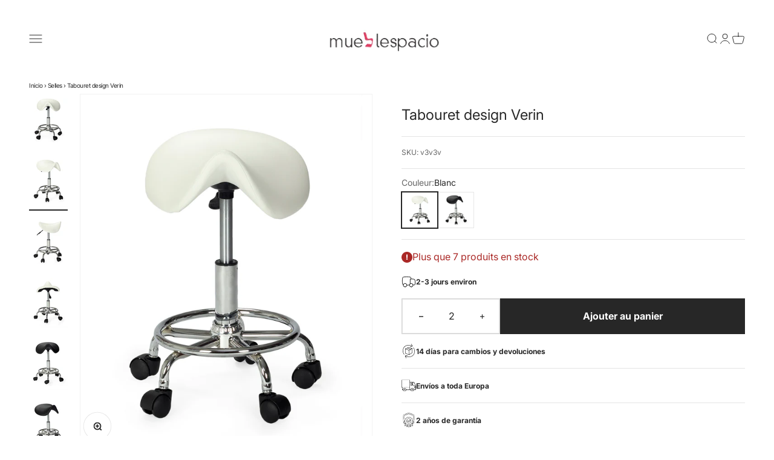

--- FILE ---
content_type: text/css
request_url: https://www.mueblespacio.com/cdn/shop/t/14/assets/style.css?v=119621472465385804881696405601
body_size: 16136
content:
*,*:after,*:before{box-sizing:border-box}html,body,div,span,applet,object,iframe,h1,h2,h3,h4,h5,h6,p,blockquote,pre,a,abbr,acronym,address,big,cite,code,del,dfn,em,img,ins,kbd,q,s,samp,small,strike,strong,sub,sup,tt,var,b,u,i,center,dl,dt,dd,ol,ul,li,fieldset,form,label,legend,table,caption,tbody,tfoot,thead,tr,th,td,article,aside,canvas,details,embed,figure,figcaption,footer,header,hgroup,menu,nav,output,ruby,section,summary,time,mark,audio,video{margin:0;padding:0;border:0}ol,ul,menu{list-style:none}blockquote,q{quotes:none}textarea{resize:vertical;overflow:auto;vertical-align:top}table{border-collapse:collapse;border-spacing:0}img,video,svg{max-width:100%;display:block}html{-webkit-font-smoothing:antialiased;-moz-osx-font-smoothing:grayscale}.text-component{--heading-line-height: 1.2;--body-line-height: 1.4;--spacing: 1rem;line-height:var(--body-line-height)}.text-component>*{margin-bottom:var(--spacing)}.text-component :where(h1,h2,h3,h4){margin-top:calc(var(--spacing) * 1.6666666667);line-height:var(--heading-line-height)}.text-component :where(ul,ol){padding-left:1.25em}.text-component ul :where(ul,ol),.text-component ol :where(ul,ol){padding-left:1em}.text-component ul{list-style-type:disc}.text-component ol{list-style-type:decimal}.text-component ul li::marker,.text-component ol li::marker{color:hsla(var(--color-contrast-higher-h),var(--color-contrast-higher-s),var(--color-contrast-higher-l),.25)}.text-component img{margin:0 auto;border-radius:var(--radius-md)}.text-component figcaption{margin-top:calc(var(--spacing) / 2);font-size:var(--text-sm);color:var(--color-contrast-low);text-align:center}.text-component em{font-style:italic}.text-component strong{font-weight:700}.text-component s{text-decoration:line-through}.text-component u{text-decoration:underline}.text-component mark{background-color:hsla(var(--color-accent-h),var(--color-accent-s),var(--color-accent-l),.2);color:inherit;border-radius:var(--radius-md);padding:0 .25em}.text-component blockquote{padding-left:1em;border-left:3px solid hsla(var(--color-contrast-higher-h),var(--color-contrast-higher-s),var(--color-contrast-higher-l),.25);font-style:italic}.text-component hr{margin:calc(var(--spacing) * 1.6666666667) 0;background:hsla(var(--color-contrast-higher-h),var(--color-contrast-higher-s),var(--color-contrast-higher-l),.1);height:1px}.text-component>*:first-child{margin-top:0}.text-component>*:last-child{margin-bottom:0}:where(.text-component__item-full-width,.text-component__item-overflow,.text-component__item-overflow-left,.text-component__item-overflow-right,.text-component__item-left,.text-component__item-right) img{width:100%}.text-component__item-full-width{width:100vw;margin-left:calc(50% - 50vw)}@media (min-width: 48rem){.text-component__item-left,.text-component__item-right,.text-component__item-overflow-left,.text-component__item-overflow-right{width:45%}.text-component__item-left,.text-component__item-overflow-left{float:left;margin-right:var(--spacing)}.text-component__item-right,.text-component__item-overflow-right{float:right;margin-left:var(--spacing)}}@media (min-width: 80rem){.text-component__item-overflow,.text-component__item-overflow-left,.text-component__item-overflow-right{--overflow-size: 8rem}.text-component__item-overflow{width:calc(100% + var(--overflow-size) * 2);margin-left:calc(var(--overflow-size) * -1)}.text-component__item-overflow-left{margin-left:calc(var(--overflow-size) * -1)}.text-component__item-overflow-right{margin-right:calc(var(--overflow-size) * -1)}}.text-component--tight{--heading-line-height: 1.1;--body-line-height: 1.2;--spacing: .625rem}.text-component--relaxed{--heading-line-height: 1.25;--body-line-height: 1.625;--spacing: 1.5rem}.icon-cody{--size: 1em;font-size:var(--size);height:1em;width:1em;display:inline-block;color:inherit;fill:currentColor;line-height:1;flex-shrink:0;max-width:initial}.icon--3xs{--size: 8px}.icon--2xs{--size: 12px}.icon--xs{--size: 16px}.icon--sm{--size: 20px}.icon--md{--size: 24px}.icon--lg{--size: 32px}.icon--xl{--size: 48px}.icon--2xl{--size: 64px}.icon--is-spinning{animation:icon-spin 1s infinite linear}@keyframes icon-spin{0%{transform:rotate(0)}to{transform:rotate(360deg)}}.icon-cody use{color:inherit;fill:currentColor}.btn{position:relative;display:inline-flex;justify-content:center;align-items:center;white-space:nowrap;background:var(--color-bg-dark);padding:.5rem 1rem;border-radius:var(--radius-md);font-size:1em;color:var(--color-contrast-higher);cursor:pointer;text-decoration:none;line-height:1.2;transition:.2s;will-change:transform}.btn:focus-visible{outline:none;box-shadow:0 0 0 2px var(--color-bg),0 0 0 4px hsla(var(--color-contrast-higher-h),var(--color-contrast-higher-s),var(--color-contrast-higher-l),.15)}.btn:active{transform:translateY(2px)}.btn--primary{background:var(--color-primary);box-shadow:inset 0 1px hsla(var(--color-white-h),var(--color-white-s),var(--color-white-l),.15),0 1px 3px hsla(var(--color-primary-darker-h),var(--color-primary-darker-s),var(--color-primary-darker-l),.25),0 2px 6px hsla(var(--color-primary-darker-h),var(--color-primary-darker-s),var(--color-primary-darker-l),.1),0 6px 10px -2px hsla(var(--color-primary-darker-h),var(--color-primary-darker-s),var(--color-primary-darker-l),.25);color:var(--color-white)}.btn--primary:hover{background:var(--color-primary-light);box-shadow:inset 0 1px hsla(var(--color-white-h),var(--color-white-s),var(--color-white-l),.15),0 1px 2px hsla(var(--color-primary-darker-h),var(--color-primary-darker-s),var(--color-primary-darker-l),.25),0 1px 4px hsla(var(--color-primary-darker-h),var(--color-primary-darker-s),var(--color-primary-darker-l),.1),0 3px 6px -2px hsla(var(--color-primary-darker-h),var(--color-primary-darker-s),var(--color-primary-darker-l),.25)}.btn--primary:focus-visible{box-shadow:inset 0 1px hsla(var(--color-white-h),var(--color-white-s),var(--color-white-l),.15),0 1px 2px hsla(var(--color-primary-darker-h),var(--color-primary-darker-s),var(--color-primary-darker-l),.25),0 1px 4px hsla(var(--color-primary-darker-h),var(--color-primary-darker-s),var(--color-primary-darker-l),.1),0 3px 6px -2px hsla(var(--color-primary-darker-h),var(--color-primary-darker-s),var(--color-primary-darker-l),.25),0 0 0 2px var(--color-bg),0 0 0 4px var(--color-primary)}.btn--subtle{background:var(--color-bg-lighter);color:var(--color-contrast-higher);box-shadow:inset 0 1px hsla(var(--color-white-h),var(--color-white-s),var(--color-white-l),.1),0 0 0 1px hsla(var(--color-black-h),var(--color-black-s),var(--color-black-l),.02),0 .3px .4px hsla(var(--color-black-h),var(--color-black-s),var(--color-black-l),.025),0 1px 3px -1px hsla(var(--color-black-h),var(--color-black-s),var(--color-black-l),.2),0 3.5px 6px hsla(var(--color-black-h),var(--color-black-s),var(--color-black-l),.12)}.btn--subtle:hover{background:var(--color-bg-light);box-shadow:inset 0 1px hsla(var(--color-white-h),var(--color-white-s),var(--color-white-l),.1),0 0 0 1px hsla(var(--color-black-h),var(--color-black-s),var(--color-black-l),.02),0 .1px .3px hsla(var(--color-black-h),var(--color-black-s),var(--color-black-l),.06),0 1px 2px hsla(var(--color-black-h),var(--color-black-s),var(--color-black-l),.12),0 1px 3px -1px hsla(var(--color-black-h),var(--color-black-s),var(--color-black-l),.2)}.btn--subtle:focus-visible{box-shadow:inset 0 1px hsla(var(--color-white-h),var(--color-white-s),var(--color-white-l),.1),0 0 0 1px hsla(var(--color-black-h),var(--color-black-s),var(--color-black-l),.02),0 .3px .4px hsla(var(--color-black-h),var(--color-black-s),var(--color-black-l),.025),0 1px 3px -1px hsla(var(--color-black-h),var(--color-black-s),var(--color-black-l),.2),0 3.5px 6px hsla(var(--color-black-h),var(--color-black-s),var(--color-black-l),.12),0 0 0 2px var(--color-bg),0 0 0 4px var(--color-contrast-high)}.btn--accent{background:var(--color-accent);color:var(--color-white);box-shadow:inset 0 1px hsla(var(--color-white-h),var(--color-white-s),var(--color-white-l),.15),0 1px 3px hsla(var(--color-accent-darker-h),var(--color-accent-darker-s),var(--color-accent-darker-l),.25),0 2px 6px hsla(var(--color-accent-darker-h),var(--color-accent-darker-s),var(--color-accent-darker-l),.1),0 6px 10px -2px hsla(var(--color-accent-darker-h),var(--color-accent-darker-s),var(--color-accent-darker-l),.25)}.btn--accent:hover{background:var(--color-accent-light);box-shadow:inset 0 1px hsla(var(--color-white-h),var(--color-white-s),var(--color-white-l),.15),0 1px 2px hsla(var(--color-accent-darker-h),var(--color-accent-darker-s),var(--color-accent-darker-l),.25),0 1px 4px hsla(var(--color-accent-darker-h),var(--color-accent-darker-s),var(--color-accent-darker-l),.1),0 3px 6px -2px hsla(var(--color-accent-darker-h),var(--color-accent-darker-s),var(--color-accent-darker-l),.1)}.btn--accent:focus-visible{box-shadow:inset 0 1px hsla(var(--color-white-h),var(--color-white-s),var(--color-white-l),.15),0 1px 2px hsla(var(--color-accent-darker-h),var(--color-accent-darker-s),var(--color-accent-darker-l),.25),0 1px 4px hsla(var(--color-accent-darker-h),var(--color-accent-darker-s),var(--color-accent-darker-l),.1),0 3px 6px -2px hsla(var(--color-accent-darker-h),var(--color-accent-darker-s),var(--color-accent-darker-l),.1),0 0 0 2px var(--color-bg),0 0 0 4px var(--color-accent)}.btn--contrast{background:hsla(var(--color-contrast-higher-h),var(--color-contrast-higher-s),var(--color-contrast-higher-l),.95);color:var(--color-bg);box-shadow:0 .1px .3px hsla(var(--color-black-h),var(--color-black-s),var(--color-black-l),.06),0 1px 2px hsla(var(--color-black-h),var(--color-black-s),var(--color-black-l),.12)}.btn--contrast:hover{background:var(--color-contrast-higher)}.btn--contrast:focus-visible{box-shadow:0 .1px .3px hsla(var(--color-black-h),var(--color-black-s),var(--color-black-l),.06),0 1px 2px hsla(var(--color-black-h),var(--color-black-s),var(--color-black-l),.12),0 0 0 2px var(--color-bg),0 0 0 4px hsla(var(--color-contrast-higher-h),var(--color-contrast-higher-s),var(--color-contrast-higher-l),.95)}.btn--primary-subtle{background:hsla(var(--color-primary-h),var(--color-primary-s),var(--color-primary-l),.15);color:var(--color-primary)}.btn--primary-subtle:hover{background:hsla(var(--color-primary-h),var(--color-primary-s),var(--color-primary-l),.12)}.btn--primary-subtle:focus-visible{box-shadow:0 0 0 2px var(--color-bg),0 0 0 4px var(--color-primary)}.btn--accent-subtle{background:hsla(var(--color-accent-h),var(--color-accent-s),var(--color-accent-l),.15);color:var(--color-accent)}.btn--accent-subtle:hover{background:hsla(var(--color-accent-h),var(--color-accent-s),var(--color-accent-l),.12)}.btn--accent-subtle:focus-visible{box-shadow:0 0 0 2px var(--color-bg),0 0 0 4px var(--color-accent)}.btn--disabled,.btn[disabled],.btn[readonly]{opacity:.6;cursor:not-allowed}.btn--icon{padding:.5rem}:root{--space-4xs: .125rem;--space-3xs: .25rem;--space-2xs: .375rem;--space-xs: .5rem;--space-sm: .75rem;--space-md: 1.25rem;--space-lg: 2rem;--space-xl: 3.25rem;--space-2xl: 5.25rem;--space-3xl: 8.5rem;--space-4xl: 13.75rem;--font-primary: system-ui, sans-serif;--line-height-xs: 1.1;--line-height-sm: 1.2;--line-height-md: 1.4;--line-height-lg: 1.58;--line-height-xl: 1.72;--max-width-3xs: 20rem;--max-width-2xs: 26rem;--max-width-xs: 32rem;--max-width-sm: 48rem;--max-width-md: 64rem;--max-width-lg: 80rem;--max-width-xl: 90rem;--container-margin-x: var(--space-md);--shadow-ring: 0 0 0 1px hsla(var(--color-black-h), var(--color-black-s), var(--color-black-l), .05);--shadow-xs: 0 0 0 1px hsla(var(--color-black-h), var(--color-black-s), var(--color-black-l), .02), 0 1px 3px -1px hsla(var(--color-black-h), var(--color-black-s), var(--color-black-l), .2);--shadow-sm: 0 .3px .4px hsla(var(--color-black-h), var(--color-black-s), var(--color-black-l), .02), 0 .9px 1.5px hsla(var(--color-black-h), var(--color-black-s), var(--color-black-l), .045), 0 3.5px 6px hsla(var(--color-black-h), var(--color-black-s), var(--color-black-l), .09);--shadow-md: 0 .9px 1.25px hsla(var(--color-black-h), var(--color-black-s), var(--color-black-l), .025), 0 3px 5px hsla(var(--color-black-h), var(--color-black-s), var(--color-black-l), .05), 0 12px 20px hsla(var(--color-black-h), var(--color-black-s), var(--color-black-l), .09);--shadow-lg: 0 1.2px 1.9px -1px hsla(var(--color-black-h), var(--color-black-s), var(--color-black-l), .01), 0 3px 5px -1px hsla(var(--color-black-h), var(--color-black-s), var(--color-black-l), .015), 0 8px 15px -1px hsla(var(--color-black-h), var(--color-black-s), var(--color-black-l), .05), 0 28px 40px -1px hsla(var(--color-black-h), var(--color-black-s), var(--color-black-l), .1);--shadow-xl: 0 1.5px 2.1px -6px hsla(var(--color-black-h), var(--color-black-s), var(--color-black-l), .009), 0 3.6px 5.2px -6px hsla(var(--color-black-h), var(--color-black-s), var(--color-black-l), .0115), 0 7.3px 10.6px -6px hsla(var(--color-black-h), var(--color-black-s), var(--color-black-l), .0125), 0 16.2px 21.9px -6px hsla(var(--color-black-h), var(--color-black-s), var(--color-black-l), .025), 0 46px 60px -6px hsla(var(--color-black-h), var(--color-black-s), var(--color-black-l), .15);--inner-glow: inset 0 0 .5px 1px hsla(var(--color-white-h), var(--color-white-s), var(--color-white-l), .075);--inner-glow-top: inset 0 0 .5px 1px hsla(var(--color-white-h), var(--color-white-s), var(--color-white-l), .075);--radius-sm: .1875em;--radius-md: .375em;--radius-lg: .75em;--ease-in-out: cubic-bezier(.645, .045, .355, 1);--ease-in: cubic-bezier(.55, .055, .675, .19);--ease-out: cubic-bezier(.215, .61, .355, 1);--ease-out-back: cubic-bezier(.34, 1.56, .64, 1)}:root,[data-theme=default]{--color-primary-darker-h: 250;--color-primary-darker-s: 84%;--color-primary-darker-l: 38%;--color-primary-darker: hsl(var(--color-primary-darker-h), var(--color-primary-darker-s), var(--color-primary-darker-l));--color-primary-dark-h: 250;--color-primary-dark-s: 84%;--color-primary-dark-l: 46%;--color-primary-dark: hsl(var(--color-primary-dark-h), var(--color-primary-dark-s), var(--color-primary-dark-l));--color-primary-h: 250;--color-primary-s: 84%;--color-primary-l: 54%;--color-primary: hsl(var(--color-primary-h), var(--color-primary-s), var(--color-primary-l));--color-primary-light-h: 250;--color-primary-light-s: 84%;--color-primary-light-l: 60%;--color-primary-light: hsl(var(--color-primary-light-h), var(--color-primary-light-s), var(--color-primary-light-l));--color-primary-lighter-h: 250;--color-primary-lighter-s: 84%;--color-primary-lighter-l: 67%;--color-primary-lighter: hsl(var(--color-primary-lighter-h), var(--color-primary-lighter-s), var(--color-primary-lighter-l));--color-accent-darker-h: 342;--color-accent-darker-s: 89%;--color-accent-darker-l: 38%;--color-accent-darker: hsl(var(--color-accent-darker-h), var(--color-accent-darker-s), var(--color-accent-darker-l));--color-accent-dark-h: 342;--color-accent-dark-s: 89%;--color-accent-dark-l: 43%;--color-accent-dark: hsl(var(--color-accent-dark-h), var(--color-accent-dark-s), var(--color-accent-dark-l));--color-accent-h: 342;--color-accent-s: 89%;--color-accent-l: 48%;--color-accent: hsl(var(--color-accent-h), var(--color-accent-s), var(--color-accent-l));--color-accent-light-h: 342;--color-accent-light-s: 89%;--color-accent-light-l: 56%;--color-accent-light: hsl(var(--color-accent-light-h), var(--color-accent-light-s), var(--color-accent-light-l));--color-accent-lighter-h: 342;--color-accent-lighter-s: 89%;--color-accent-lighter-l: 62%;--color-accent-lighter: hsl(var(--color-accent-lighter-h), var(--color-accent-lighter-s), var(--color-accent-lighter-l));--color-black-h: 230;--color-black-s: 13%;--color-black-l: 9%;--color-black: hsl(var(--color-black-h), var(--color-black-s), var(--color-black-l));--color-white-h: 0;--color-white-s: 0%;--color-white-l: 100%;--color-white: hsl(var(--color-white-h), var(--color-white-s), var(--color-white-l));--color-warning-darker-h: 35;--color-warning-darker-s: 79%;--color-warning-darker-l: 48%;--color-warning-darker: hsl(var(--color-warning-darker-h), var(--color-warning-darker-s), var(--color-warning-darker-l));--color-warning-dark-h: 35;--color-warning-dark-s: 79%;--color-warning-dark-l: 56%;--color-warning-dark: hsl(var(--color-warning-dark-h), var(--color-warning-dark-s), var(--color-warning-dark-l));--color-warning-h: 35;--color-warning-s: 79%;--color-warning-l: 66%;--color-warning: hsl(var(--color-warning-h), var(--color-warning-s), var(--color-warning-l));--color-warning-light-h: 35;--color-warning-light-s: 79%;--color-warning-light-l: 74%;--color-warning-light: hsl(var(--color-warning-light-h), var(--color-warning-light-s), var(--color-warning-light-l));--color-warning-lighter-h: 35;--color-warning-lighter-s: 79%;--color-warning-lighter-l: 82%;--color-warning-lighter: hsl(var(--color-warning-lighter-h), var(--color-warning-lighter-s), var(--color-warning-lighter-l));--color-success-darker-h: 170;--color-success-darker-s: 78%;--color-success-darker-l: 26%;--color-success-darker: hsl(var(--color-success-darker-h), var(--color-success-darker-s), var(--color-success-darker-l));--color-success-dark-h: 170;--color-success-dark-s: 78%;--color-success-dark-l: 31%;--color-success-dark: hsl(var(--color-success-dark-h), var(--color-success-dark-s), var(--color-success-dark-l));--color-success-h: 170;--color-success-s: 78%;--color-success-l: 36%;--color-success: hsl(var(--color-success-h), var(--color-success-s), var(--color-success-l));--color-success-light-h: 170;--color-success-light-s: 78%;--color-success-light-l: 42%;--color-success-light: hsl(var(--color-success-light-h), var(--color-success-light-s), var(--color-success-light-l));--color-success-lighter-h: 170;--color-success-lighter-s: 78%;--color-success-lighter-l: 47%;--color-success-lighter: hsl(var(--color-success-lighter-h), var(--color-success-lighter-s), var(--color-success-lighter-l));--color-error-darker-h: 342;--color-error-darker-s: 89%;--color-error-darker-l: 38%;--color-error-darker: hsl(var(--color-error-darker-h), var(--color-error-darker-s), var(--color-error-darker-l));--color-error-dark-h: 342;--color-error-dark-s: 89%;--color-error-dark-l: 43%;--color-error-dark: hsl(var(--color-error-dark-h), var(--color-error-dark-s), var(--color-error-dark-l));--color-error-h: 342;--color-error-s: 89%;--color-error-l: 48%;--color-error: hsl(var(--color-error-h), var(--color-error-s), var(--color-error-l));--color-error-light-h: 342;--color-error-light-s: 89%;--color-error-light-l: 56%;--color-error-light: hsl(var(--color-error-light-h), var(--color-error-light-s), var(--color-error-light-l));--color-error-lighter-h: 342;--color-error-lighter-s: 89%;--color-error-lighter-l: 62%;--color-error-lighter: hsl(var(--color-error-lighter-h), var(--color-error-lighter-s), var(--color-error-lighter-l));--color-bg-darker-h: 240;--color-bg-darker-s: 4%;--color-bg-darker-l: 90%;--color-bg-darker: hsl(var(--color-bg-darker-h), var(--color-bg-darker-s), var(--color-bg-darker-l));--color-bg-dark-h: 240;--color-bg-dark-s: 4%;--color-bg-dark-l: 95%;--color-bg-dark: hsl(var(--color-bg-dark-h), var(--color-bg-dark-s), var(--color-bg-dark-l));--color-bg-h: 0;--color-bg-s: 0%;--color-bg-l: 100%;--color-bg: hsl(var(--color-bg-h), var(--color-bg-s), var(--color-bg-l));--color-bg-light-h: 0;--color-bg-light-s: 0%;--color-bg-light-l: 100%;--color-bg-light: hsl(var(--color-bg-light-h), var(--color-bg-light-s), var(--color-bg-light-l));--color-bg-lighter-h: 0;--color-bg-lighter-s: 0%;--color-bg-lighter-l: 100%;--color-bg-lighter: hsl(var(--color-bg-lighter-h), var(--color-bg-lighter-s), var(--color-bg-lighter-l));--color-contrast-lower-h: 240;--color-contrast-lower-s: 4%;--color-contrast-lower-l: 85%;--color-contrast-lower: hsl(var(--color-contrast-lower-h), var(--color-contrast-lower-s), var(--color-contrast-lower-l));--color-contrast-low-h: 240;--color-contrast-low-s: 4%;--color-contrast-low-l: 65%;--color-contrast-low: hsl(var(--color-contrast-low-h), var(--color-contrast-low-s), var(--color-contrast-low-l));--color-contrast-medium-h: 225;--color-contrast-medium-s: 4%;--color-contrast-medium-l: 47%;--color-contrast-medium: hsl(var(--color-contrast-medium-h), var(--color-contrast-medium-s), var(--color-contrast-medium-l));--color-contrast-high-h: 230;--color-contrast-high-s: 7%;--color-contrast-high-l: 23%;--color-contrast-high: hsl(var(--color-contrast-high-h), var(--color-contrast-high-s), var(--color-contrast-high-l));--color-contrast-higher-h: 230;--color-contrast-higher-s: 13%;--color-contrast-higher-l: 9%;--color-contrast-higher: hsl(var(--color-contrast-higher-h), var(--color-contrast-higher-s), var(--color-contrast-higher-l))}[data-theme=dark]{--color-primary-darker-h: 250;--color-primary-darker-s: 100%;--color-primary-darker-l: 60%;--color-primary-darker: hsl(var(--color-primary-darker-h), var(--color-primary-darker-s), var(--color-primary-darker-l));--color-primary-dark-h: 250;--color-primary-dark-s: 100%;--color-primary-dark-l: 64%;--color-primary-dark: hsl(var(--color-primary-dark-h), var(--color-primary-dark-s), var(--color-primary-dark-l));--color-primary-h: 250;--color-primary-s: 100%;--color-primary-l: 69%;--color-primary: hsl(var(--color-primary-h), var(--color-primary-s), var(--color-primary-l));--color-primary-light-h: 250;--color-primary-light-s: 100%;--color-primary-light-l: 72%;--color-primary-light: hsl(var(--color-primary-light-h), var(--color-primary-light-s), var(--color-primary-light-l));--color-primary-lighter-h: 250;--color-primary-lighter-s: 100%;--color-primary-lighter-l: 76%;--color-primary-lighter: hsl(var(--color-primary-lighter-h), var(--color-primary-lighter-s), var(--color-primary-lighter-l));--color-accent-darker-h: 342;--color-accent-darker-s: 92%;--color-accent-darker-l: 41%;--color-accent-darker: hsl(var(--color-accent-darker-h), var(--color-accent-darker-s), var(--color-accent-darker-l));--color-accent-dark-h: 342;--color-accent-dark-s: 92%;--color-accent-dark-l: 47%;--color-accent-dark: hsl(var(--color-accent-dark-h), var(--color-accent-dark-s), var(--color-accent-dark-l));--color-accent-h: 342;--color-accent-s: 92%;--color-accent-l: 54%;--color-accent: hsl(var(--color-accent-h), var(--color-accent-s), var(--color-accent-l));--color-accent-light-h: 342;--color-accent-light-s: 92%;--color-accent-light-l: 60%;--color-accent-light: hsl(var(--color-accent-light-h), var(--color-accent-light-s), var(--color-accent-light-l));--color-accent-lighter-h: 342;--color-accent-lighter-s: 92%;--color-accent-lighter-l: 65%;--color-accent-lighter: hsl(var(--color-accent-lighter-h), var(--color-accent-lighter-s), var(--color-accent-lighter-l));--color-black-h: 230;--color-black-s: 13%;--color-black-l: 9%;--color-black: hsl(var(--color-black-h), var(--color-black-s), var(--color-black-l));--color-white-h: 0;--color-white-s: 0%;--color-white-l: 100%;--color-white: hsl(var(--color-white-h), var(--color-white-s), var(--color-white-l));--color-warning-darker-h: 35;--color-warning-darker-s: 79%;--color-warning-darker-l: 48%;--color-warning-darker: hsl(var(--color-warning-darker-h), var(--color-warning-darker-s), var(--color-warning-darker-l));--color-warning-dark-h: 35;--color-warning-dark-s: 79%;--color-warning-dark-l: 56%;--color-warning-dark: hsl(var(--color-warning-dark-h), var(--color-warning-dark-s), var(--color-warning-dark-l));--color-warning-h: 35;--color-warning-s: 79%;--color-warning-l: 66%;--color-warning: hsl(var(--color-warning-h), var(--color-warning-s), var(--color-warning-l));--color-warning-light-h: 35;--color-warning-light-s: 79%;--color-warning-light-l: 74%;--color-warning-light: hsl(var(--color-warning-light-h), var(--color-warning-light-s), var(--color-warning-light-l));--color-warning-lighter-h: 35;--color-warning-lighter-s: 79%;--color-warning-lighter-l: 82%;--color-warning-lighter: hsl(var(--color-warning-lighter-h), var(--color-warning-lighter-s), var(--color-warning-lighter-l));--color-success-darker-h: 170;--color-success-darker-s: 78%;--color-success-darker-l: 26%;--color-success-darker: hsl(var(--color-success-darker-h), var(--color-success-darker-s), var(--color-success-darker-l));--color-success-dark-h: 170;--color-success-dark-s: 78%;--color-success-dark-l: 31%;--color-success-dark: hsl(var(--color-success-dark-h), var(--color-success-dark-s), var(--color-success-dark-l));--color-success-h: 170;--color-success-s: 78%;--color-success-l: 36%;--color-success: hsl(var(--color-success-h), var(--color-success-s), var(--color-success-l));--color-success-light-h: 170;--color-success-light-s: 78%;--color-success-light-l: 42%;--color-success-light: hsl(var(--color-success-light-h), var(--color-success-light-s), var(--color-success-light-l));--color-success-lighter-h: 170;--color-success-lighter-s: 78%;--color-success-lighter-l: 47%;--color-success-lighter: hsl(var(--color-success-lighter-h), var(--color-success-lighter-s), var(--color-success-lighter-l));--color-error-darker-h: 342;--color-error-darker-s: 92%;--color-error-darker-l: 41%;--color-error-darker: hsl(var(--color-error-darker-h), var(--color-error-darker-s), var(--color-error-darker-l));--color-error-dark-h: 342;--color-error-dark-s: 92%;--color-error-dark-l: 47%;--color-error-dark: hsl(var(--color-error-dark-h), var(--color-error-dark-s), var(--color-error-dark-l));--color-error-h: 342;--color-error-s: 92%;--color-error-l: 54%;--color-error: hsl(var(--color-error-h), var(--color-error-s), var(--color-error-l));--color-error-light-h: 342;--color-error-light-s: 92%;--color-error-light-l: 60%;--color-error-light: hsl(var(--color-error-light-h), var(--color-error-light-s), var(--color-error-light-l));--color-error-lighter-h: 342;--color-error-lighter-s: 92%;--color-error-lighter-l: 65%;--color-error-lighter: hsl(var(--color-error-lighter-h), var(--color-error-lighter-s), var(--color-error-lighter-l));--color-bg-darker-h: 232;--color-bg-darker-s: 7%;--color-bg-darker-l: 8%;--color-bg-darker: hsl(var(--color-bg-darker-h), var(--color-bg-darker-s), var(--color-bg-darker-l));--color-bg-dark-h: 233;--color-bg-dark-s: 8%;--color-bg-dark-l: 11%;--color-bg-dark: hsl(var(--color-bg-dark-h), var(--color-bg-dark-s), var(--color-bg-dark-l));--color-bg-h: 232;--color-bg-s: 11%;--color-bg-l: 15%;--color-bg: hsl(var(--color-bg-h), var(--color-bg-s), var(--color-bg-l));--color-bg-light-h: 233;--color-bg-light-s: 8%;--color-bg-light-l: 19%;--color-bg-light: hsl(var(--color-bg-light-h), var(--color-bg-light-s), var(--color-bg-light-l));--color-bg-lighter-h: 232;--color-bg-lighter-s: 7%;--color-bg-lighter-l: 22%;--color-bg-lighter: hsl(var(--color-bg-lighter-h), var(--color-bg-lighter-s), var(--color-bg-lighter-l));--color-contrast-lower-h: 240;--color-contrast-lower-s: 6%;--color-contrast-lower-l: 26%;--color-contrast-lower: hsl(var(--color-contrast-lower-h), var(--color-contrast-lower-s), var(--color-contrast-lower-l));--color-contrast-low-h: 240;--color-contrast-low-s: 3%;--color-contrast-low-l: 41%;--color-contrast-low: hsl(var(--color-contrast-low-h), var(--color-contrast-low-s), var(--color-contrast-low-l));--color-contrast-medium-h: 231;--color-contrast-medium-s: 3%;--color-contrast-medium-l: 57%;--color-contrast-medium: hsl(var(--color-contrast-medium-h), var(--color-contrast-medium-s), var(--color-contrast-medium-l));--color-contrast-high-h: 240;--color-contrast-high-s: 5%;--color-contrast-high-l: 82%;--color-contrast-high: hsl(var(--color-contrast-high-h), var(--color-contrast-high-s), var(--color-contrast-high-l));--color-contrast-higher-h: 240;--color-contrast-higher-s: 100%;--color-contrast-higher-l: 99%;--color-contrast-higher: hsl(var(--color-contrast-higher-h), var(--color-contrast-higher-s), var(--color-contrast-higher-l))}.grid-cody{--grid-columns: 12;--column-gap: 0px;--row-gap: 0px;display:flex;flex-wrap:wrap;gap:var(--row-gap) var(--column-gap)}.grid-cody>*{width:100%;min-width:0}.grid-col-1{--grid-columns: 1}.col-1{--column-span: 1}.grid-col-2{--grid-columns: 2}.col-2{--column-span: 2}.grid-col-3{--grid-columns: 3}.col-3{--column-span: 3}.grid-col-4{--grid-columns: 4}.col-4{--column-span: 4}.grid-col-5{--grid-columns: 5}.col-5{--column-span: 5}.grid-col-6{--grid-columns: 6}.col-6{--column-span: 6}.grid-col-7{--grid-columns: 7}.col-7{--column-span: 7}.grid-col-8{--grid-columns: 8}.col-8{--column-span: 8}.grid-col-9{--grid-columns: 9}.col-9{--column-span: 9}.grid-col-10{--grid-columns: 10}.col-10{--column-span: 10}.grid-col-11{--grid-columns: 11}.col-11{--column-span: 11}.grid-col-12{--grid-columns: 12}.col-12{--column-span: 12}.col-1,.col-2,.col-3,.col-4,.col-5,.col-6,.col-7,.col-8,.col-9,.col-10,.col-11,.col-12{width:calc((100% - (var(--grid-columns) - 1) * var(--column-gap)) * var(--column-span) / var(--grid-columns) + (var(--column-span) - 1) * var(--column-gap));flex:initial}.col{width:auto;flex:1 1 0}.col-content{width:auto;flex:0 1 auto}.offset-1{--column-offset: 1}.offset-2{--column-offset: 2}.offset-3{--column-offset: 3}.offset-4{--column-offset: 4}.offset-5{--column-offset: 5}.offset-6{--column-offset: 6}.offset-7{--column-offset: 7}.offset-8{--column-offset: 8}.offset-9{--column-offset: 9}.offset-10{--column-offset: 10}.offset-11{--column-offset: 11}.offset-1,.offset-2,.offset-3,.offset-4,.offset-5,.offset-6,.offset-7,.offset-8,.offset-9,.offset-10,.offset-11{margin-left:calc((100% - (var(--grid-columns) - 1) * var(--column-gap)) * var(--column-offset) / var(--grid-columns) + var(--column-offset) * var(--column-gap))}.gap-4xs{--row-gap: var(--space-4xs);--column-gap: var(--space-4xs);gap:var(--row-gap) var(--column-gap)}.gap-x-4xs{--column-gap: var(--space-4xs);-moz-column-gap:var(--column-gap);column-gap:var(--column-gap)}.gap-y-4xs{--row-gap: var(--space-4xs);row-gap:var(--row-gap)}.gap-3xs{--row-gap: var(--space-3xs);--column-gap: var(--space-3xs);gap:var(--row-gap) var(--column-gap)}.gap-x-3xs{--column-gap: var(--space-3xs);-moz-column-gap:var(--column-gap);column-gap:var(--column-gap)}.gap-y-3xs{--row-gap: var(--space-3xs);row-gap:var(--row-gap)}.gap-2xs{--row-gap: var(--space-2xs);--column-gap: var(--space-2xs);gap:var(--row-gap) var(--column-gap)}.gap-x-2xs{--column-gap: var(--space-2xs);-moz-column-gap:var(--column-gap);column-gap:var(--column-gap)}.gap-y-2xs{--row-gap: var(--space-2xs);row-gap:var(--row-gap)}.gap-xs{--row-gap: var(--space-xs);--column-gap: var(--space-xs);gap:var(--row-gap) var(--column-gap)}.gap-x-xs{--column-gap: var(--space-xs);-moz-column-gap:var(--column-gap);column-gap:var(--column-gap)}.gap-y-xs{--row-gap: var(--space-xs);row-gap:var(--row-gap)}.gap-sm{--row-gap: var(--space-sm);--column-gap: var(--space-sm);gap:var(--row-gap) var(--column-gap)}.gap-x-sm{--column-gap: var(--space-sm);-moz-column-gap:var(--column-gap);column-gap:var(--column-gap)}.gap-y-sm{--row-gap: var(--space-sm);row-gap:var(--row-gap)}.gap-md{--row-gap: var(--space-md);--column-gap: var(--space-md);gap:var(--row-gap) var(--column-gap)}.gap-x-md{--column-gap: var(--space-md);-moz-column-gap:var(--column-gap);column-gap:var(--column-gap)}.gap-y-md{--row-gap: var(--space-md);row-gap:var(--row-gap)}.gap-lg{--row-gap: var(--space-lg);--column-gap: var(--space-lg);gap:var(--row-gap) var(--column-gap)}.gap-x-lg{--column-gap: var(--space-lg);-moz-column-gap:var(--column-gap);column-gap:var(--column-gap)}.gap-y-lg{--row-gap: var(--space-lg);row-gap:var(--row-gap)}.gap-xl{--row-gap: var(--space-xl);--column-gap: var(--space-xl);gap:var(--row-gap) var(--column-gap)}.gap-x-xl{--column-gap: var(--space-xl);-moz-column-gap:var(--column-gap);column-gap:var(--column-gap)}.gap-y-xl{--row-gap: var(--space-xl);row-gap:var(--row-gap)}.gap-2xl{--row-gap: var(--space-2xl);--column-gap: var(--space-2xl);gap:var(--row-gap) var(--column-gap)}.gap-x-2xl{--column-gap: var(--space-2xl);-moz-column-gap:var(--column-gap);column-gap:var(--column-gap)}.gap-y-2xl{--row-gap: var(--space-2xl);row-gap:var(--row-gap)}.gap-3xl{--row-gap: var(--space-3xl);--column-gap: var(--space-3xl);gap:var(--row-gap) var(--column-gap)}.gap-x-3xl{--column-gap: var(--space-3xl);-moz-column-gap:var(--column-gap);column-gap:var(--column-gap)}.gap-y-3xl{--row-gap: var(--space-3xl);row-gap:var(--row-gap)}.gap-4xl{--row-gap: var(--space-4xl);--column-gap: var(--space-4xl);gap:var(--row-gap) var(--column-gap)}.gap-x-4xl{--column-gap: var(--space-4xl);-moz-column-gap:var(--column-gap);column-gap:var(--column-gap)}.gap-y-4xl{--row-gap: var(--space-4xl);row-gap:var(--row-gap)}.gap-0{--row-gap: 0px;--column-gap: 0px;gap:0px}.gap-x-0{--column-gap: 0px;-moz-column-gap:0px;column-gap:0px}.gap-y-0{--row-gap: 0px;row-gap:0px}.flex{display:flex}.inline-flex{display:inline-flex}.flex-wrap{flex-wrap:wrap}.flex-nowrap{flex-wrap:nowrap}.flex-column{flex-direction:column}.flex-column-reverse{flex-direction:column-reverse}.flex-row{flex-direction:row}.flex-row-reverse{flex-direction:row-reverse}.flex-center{justify-content:center;align-items:center}.flex-grow{flex-grow:1}.flex-grow-0{flex-grow:0}.flex-shrink{flex-shrink:1}.flex-shrink-0{flex-shrink:0}.flex-basis-0{flex-basis:0}.justify-start{justify-content:start}.justify-end{justify-content:end}.justify-center{justify-content:center}.justify-between{justify-content:space-between}.items-center{align-items:center}.items-start{align-items:start}.items-end{align-items:end}.items-baseline{align-items:baseline}.items-stretch{align-items:stretch}.content-start{align-content:start}.content-end{align-content:end}.content-center{align-content:center}.content-between{align-content:space-between}.order-1{order:1}.order-2{order:2}.order-3{order:3}.aspect-ratio-16\:9{aspect-ratio:16/9}.aspect-ratio-3\:2{aspect-ratio:3/2}.aspect-ratio-4\:3{aspect-ratio:4/3}.aspect-ratio-5\:4{aspect-ratio:5/4}.aspect-ratio-1\:1{aspect-ratio:1/1}.aspect-ratio-4\:5{aspect-ratio:4/5}.aspect-ratio-3\:4{aspect-ratio:3/4}.aspect-ratio-2\:3{aspect-ratio:2/3}.aspect-ratio-9\:16{aspect-ratio:9/16}:where([class^=media-wrapper],[class*=" media-wrapper"]){position:relative}[class^=media-wrapper],[class*=" media-wrapper"]{height:0}[class^=media-wrapper]>*,[class*=" media-wrapper"]>*{position:absolute;top:0;left:0;width:100%;height:100%}[class^=media-wrapper]>*:not(iframe),[class*=" media-wrapper"]>*:not(iframe){-o-object-fit:cover;object-fit:cover}.media-wrapper-16\:9{padding-bottom:56.25%}.media-wrapper-3\:2{padding-bottom:66.6666666667%}.media-wrapper-4\:3{padding-bottom:75%}.media-wrapper-1\:1{padding-bottom:100%}.block{display:block}.inline-block{display:inline-block}.inline{display:inline}.contents{display:contents}.css-grid{display:grid}.css-inline-grid{display:inline-grid}.hide{display:none}.is-visible{display:var(--display, block)!important}.is-hidden{display:none!important}.margin-4xs{margin:var(--space-4xs)}.margin-top-4xs{margin-top:var(--space-4xs)}.margin-right-4xs{margin-right:var(--space-4xs)}.margin-bottom-4xs{margin-bottom:var(--space-4xs)}.margin-left-4xs{margin-left:var(--space-4xs)}.margin-y-4xs{margin-top:var(--space-4xs);margin-bottom:var(--space-4xs)}.margin-x-4xs{margin-right:var(--space-4xs);margin-left:var(--space-4xs)}.margin-3xs{margin:var(--space-3xs)}.margin-top-3xs{margin-top:var(--space-3xs)}.margin-right-3xs{margin-right:var(--space-3xs)}.margin-bottom-3xs{margin-bottom:var(--space-3xs)}.margin-left-3xs{margin-left:var(--space-3xs)}.margin-y-3xs{margin-top:var(--space-3xs);margin-bottom:var(--space-3xs)}.margin-x-3xs{margin-right:var(--space-3xs);margin-left:var(--space-3xs)}.margin-2xs{margin:var(--space-2xs)}.margin-top-2xs{margin-top:var(--space-2xs)}.margin-right-2xs{margin-right:var(--space-2xs)}.margin-bottom-2xs{margin-bottom:var(--space-2xs)}.margin-left-2xs{margin-left:var(--space-2xs)}.margin-y-2xs{margin-top:var(--space-2xs);margin-bottom:var(--space-2xs)}.margin-x-2xs{margin-right:var(--space-2xs);margin-left:var(--space-2xs)}.margin-xs{margin:var(--space-xs)}.margin-top-xs{margin-top:var(--space-xs)}.margin-right-xs{margin-right:var(--space-xs)}.margin-bottom-xs{margin-bottom:var(--space-xs)}.margin-left-xs{margin-left:var(--space-xs)}.margin-y-xs{margin-top:var(--space-xs);margin-bottom:var(--space-xs)}.margin-x-xs{margin-right:var(--space-xs);margin-left:var(--space-xs)}.margin-sm{margin:var(--space-sm)}.margin-top-sm{margin-top:var(--space-sm)}.margin-right-sm{margin-right:var(--space-sm)}.margin-bottom-sm{margin-bottom:var(--space-sm)}.margin-left-sm{margin-left:var(--space-sm)}.margin-y-sm{margin-top:var(--space-sm);margin-bottom:var(--space-sm)}.margin-x-sm{margin-right:var(--space-sm);margin-left:var(--space-sm)}.margin-md{margin:var(--space-md)}.margin-top-md{margin-top:var(--space-md)}.margin-right-md{margin-right:var(--space-md)}.margin-bottom-md{margin-bottom:var(--space-md)}.margin-left-md{margin-left:var(--space-md)}.margin-y-md{margin-top:var(--space-md);margin-bottom:var(--space-md)}.margin-x-md{margin-right:var(--space-md);margin-left:var(--space-md)}.margin-lg{margin:var(--space-lg)}.margin-top-lg{margin-top:var(--space-lg)}.margin-right-lg{margin-right:var(--space-lg)}.margin-bottom-lg{margin-bottom:var(--space-lg)}.margin-left-lg{margin-left:var(--space-lg)}.margin-y-lg{margin-top:var(--space-lg);margin-bottom:var(--space-lg)}.margin-x-lg{margin-right:var(--space-lg);margin-left:var(--space-lg)}.margin-xl{margin:var(--space-xl)}.margin-top-xl{margin-top:var(--space-xl)}.margin-right-xl{margin-right:var(--space-xl)}.margin-bottom-xl{margin-bottom:var(--space-xl)}.margin-left-xl{margin-left:var(--space-xl)}.margin-y-xl{margin-top:var(--space-xl);margin-bottom:var(--space-xl)}.margin-x-xl{margin-right:var(--space-xl);margin-left:var(--space-xl)}.margin-2xl{margin:var(--space-2xl)}.margin-top-2xl{margin-top:var(--space-2xl)}.margin-right-2xl{margin-right:var(--space-2xl)}.margin-bottom-2xl{margin-bottom:var(--space-2xl)}.margin-left-2xl{margin-left:var(--space-2xl)}.margin-y-2xl{margin-top:var(--space-2xl);margin-bottom:var(--space-2xl)}.margin-x-2xl{margin-right:var(--space-2xl);margin-left:var(--space-2xl)}.margin-3xl{margin:var(--space-3xl)}.margin-top-3xl{margin-top:var(--space-3xl)}.margin-right-3xl{margin-right:var(--space-3xl)}.margin-bottom-3xl{margin-bottom:var(--space-3xl)}.margin-left-3xl{margin-left:var(--space-3xl)}.margin-y-3xl{margin-top:var(--space-3xl);margin-bottom:var(--space-3xl)}.margin-x-3xl{margin-right:var(--space-3xl);margin-left:var(--space-3xl)}.margin-4xl{margin:var(--space-4xl)}.margin-top-4xl{margin-top:var(--space-4xl)}.margin-right-4xl{margin-right:var(--space-4xl)}.margin-bottom-4xl{margin-bottom:var(--space-4xl)}.margin-left-4xl{margin-left:var(--space-4xl)}.margin-y-4xl{margin-top:var(--space-4xl);margin-bottom:var(--space-4xl)}.margin-x-4xl{margin-right:var(--space-4xl);margin-left:var(--space-4xl)}.margin-auto{margin:auto}.margin-0{margin:0}.margin-y-auto{margin-top:auto;margin-bottom:auto}.margin-y-0{margin-top:0;margin-bottom:0}.margin-x-auto{margin-left:auto;margin-right:auto}.margin-x-0{margin-left:0;margin-right:0}.margin-top-auto{margin-top:auto}.margin-top-0{margin-top:0}.margin-right-auto{margin-right:auto}.margin-right-0{margin-right:0}.margin-bottom-auto{margin-bottom:auto}.margin-bottom-0{margin-bottom:0}.margin-left-auto{margin-left:auto}.margin-left-0{margin-left:0}.padding-4xs{padding:var(--space-4xs)}.padding-top-4xs{padding-top:var(--space-4xs)}.padding-right-4xs{padding-right:var(--space-4xs)}.padding-bottom-4xs{padding-bottom:var(--space-4xs)}.padding-left-4xs{padding-left:var(--space-4xs)}.padding-y-4xs{padding-top:var(--space-4xs);padding-bottom:var(--space-4xs)}.padding-x-4xs{padding-right:var(--space-4xs);padding-left:var(--space-4xs)}.padding-3xs{padding:var(--space-3xs)}.padding-top-3xs{padding-top:var(--space-3xs)}.padding-right-3xs{padding-right:var(--space-3xs)}.padding-bottom-3xs{padding-bottom:var(--space-3xs)}.padding-left-3xs{padding-left:var(--space-3xs)}.padding-y-3xs{padding-top:var(--space-3xs);padding-bottom:var(--space-3xs)}.padding-x-3xs{padding-right:var(--space-3xs);padding-left:var(--space-3xs)}.padding-2xs{padding:var(--space-2xs)}.padding-top-2xs{padding-top:var(--space-2xs)}.padding-right-2xs{padding-right:var(--space-2xs)}.padding-bottom-2xs{padding-bottom:var(--space-2xs)}.padding-left-2xs{padding-left:var(--space-2xs)}.padding-y-2xs{padding-top:var(--space-2xs);padding-bottom:var(--space-2xs)}.padding-x-2xs{padding-right:var(--space-2xs);padding-left:var(--space-2xs)}.padding-xs{padding:var(--space-xs)}.padding-top-xs{padding-top:var(--space-xs)}.padding-right-xs{padding-right:var(--space-xs)}.padding-bottom-xs{padding-bottom:var(--space-xs)}.padding-left-xs{padding-left:var(--space-xs)}.padding-y-xs{padding-top:var(--space-xs);padding-bottom:var(--space-xs)}.padding-x-xs{padding-right:var(--space-xs);padding-left:var(--space-xs)}.padding-sm{padding:var(--space-sm)}.padding-top-sm{padding-top:var(--space-sm)}.padding-right-sm{padding-right:var(--space-sm)}.padding-bottom-sm{padding-bottom:var(--space-sm)}.padding-left-sm{padding-left:var(--space-sm)}.padding-y-sm{padding-top:var(--space-sm);padding-bottom:var(--space-sm)}.padding-x-sm{padding-right:var(--space-sm);padding-left:var(--space-sm)}.padding-md{padding:var(--space-md)}.padding-top-md{padding-top:var(--space-md)}.padding-right-md{padding-right:var(--space-md)}.padding-bottom-md{padding-bottom:var(--space-md)}.padding-left-md{padding-left:var(--space-md)}.padding-y-md{padding-top:var(--space-md);padding-bottom:var(--space-md)}.padding-x-md{padding-right:var(--space-md);padding-left:var(--space-md)}.padding-lg{padding:var(--space-lg)}.padding-top-lg{padding-top:var(--space-lg)}.padding-right-lg{padding-right:var(--space-lg)}.padding-bottom-lg{padding-bottom:var(--space-lg)}.padding-left-lg{padding-left:var(--space-lg)}.padding-y-lg{padding-top:var(--space-lg);padding-bottom:var(--space-lg)}.padding-x-lg{padding-right:var(--space-lg);padding-left:var(--space-lg)}.padding-xl{padding:var(--space-xl)}.padding-top-xl{padding-top:var(--space-xl)}.padding-right-xl{padding-right:var(--space-xl)}.padding-bottom-xl{padding-bottom:var(--space-xl)}.padding-left-xl{padding-left:var(--space-xl)}.padding-y-xl{padding-top:var(--space-xl);padding-bottom:var(--space-xl)}.padding-x-xl{padding-right:var(--space-xl);padding-left:var(--space-xl)}.padding-2xl{padding:var(--space-2xl)}.padding-top-2xl{padding-top:var(--space-2xl)}.padding-right-2xl{padding-right:var(--space-2xl)}.padding-bottom-2xl{padding-bottom:var(--space-2xl)}.padding-left-2xl{padding-left:var(--space-2xl)}.padding-y-2xl{padding-top:var(--space-2xl);padding-bottom:var(--space-2xl)}.padding-x-2xl{padding-right:var(--space-2xl);padding-left:var(--space-2xl)}.padding-3xl{padding:var(--space-3xl)}.padding-top-3xl{padding-top:var(--space-3xl)}.padding-right-3xl{padding-right:var(--space-3xl)}.padding-bottom-3xl{padding-bottom:var(--space-3xl)}.padding-left-3xl{padding-left:var(--space-3xl)}.padding-y-3xl{padding-top:var(--space-3xl);padding-bottom:var(--space-3xl)}.padding-x-3xl{padding-right:var(--space-3xl);padding-left:var(--space-3xl)}.padding-4xl{padding:var(--space-4xl)}.padding-top-4xl{padding-top:var(--space-4xl)}.padding-right-4xl{padding-right:var(--space-4xl)}.padding-bottom-4xl{padding-bottom:var(--space-4xl)}.padding-left-4xl{padding-left:var(--space-4xl)}.padding-y-4xl{padding-top:var(--space-4xl);padding-bottom:var(--space-4xl)}.padding-x-4xl{padding-right:var(--space-4xl);padding-left:var(--space-4xl)}.padding-0{padding:0}.padding-y-0{padding-top:0;padding-bottom:0}.padding-x-0{padding-left:0;padding-right:0}.padding-top-0{padding-top:0}.padding-right-0{padding-right:0}.padding-bottom-0{padding-bottom:0}.padding-left-0{padding-left:0}.align-baseline{vertical-align:baseline}.align-sub{vertical-align:sub}.align-super{vertical-align:super}.align-text-top{vertical-align:text-top}.align-text-bottom{vertical-align:text-bottom}.align-top{vertical-align:top}.align-middle{vertical-align:middle}.align-bottom{vertical-align:bottom}.truncate,.text-truncate{overflow:hidden;text-overflow:ellipsis;white-space:nowrap}.text-replace{overflow:hidden;color:transparent;text-indent:100%;white-space:nowrap}.break-word{overflow-wrap:break-word;min-width:0}.text-xs{font-size:var(--text-xs)}.text-sm{font-size:var(--text-sm)}.text-base{font-size:var(--text-base)}.text-md{font-size:var(--text-md)}.text-lg{font-size:var(--text-lg)}.text-xl{font-size:var(--text-xl)}.text-2xl{font-size:var(--text-2xl)}.text-3xl{font-size:var(--text-3xl)}.text-4xl{font-size:var(--text-4xl)}.text-uppercase{text-transform:uppercase}.text-capitalize{text-transform:capitalize}.letter-spacing-xs{letter-spacing:-.1em}.letter-spacing-sm{letter-spacing:-.05em}.letter-spacing-md{letter-spacing:.05em}.letter-spacing-lg{letter-spacing:.1em}.letter-spacing-xl{letter-spacing:.2em}.font-thin{font-weight:100}.font-extralight{font-weight:200}.font-light{font-weight:300}.font-normal{font-weight:400}.font-medium{font-weight:500}.font-semibold{font-weight:600}.font-bold{font-weight:700}.font-extrabold{font-weight:800}.font-black{font-weight:900}.font-italic{font-style:italic}.font-smooth{-webkit-font-smoothing:antialiased;-moz-osx-font-smoothing:grayscale}.font-primary{font-family:var(--font-primary)}.text-center{text-align:center}.text-left{text-align:left}.text-right{text-align:right}.text-justify{text-align:justify}.text-line-through{text-decoration:line-through}.text-underline{text-decoration:underline}.text-decoration-none{text-decoration:none}.text-shadow-xs{text-shadow:0 1px 1px hsla(var(--color-black-h),var(--color-black-s),var(--color-black-l),.15)}.text-shadow-sm{text-shadow:0 1px 2px hsla(var(--color-black-h),var(--color-black-s),var(--color-black-l),.25)}.text-shadow-md{text-shadow:0 1px 2px hsla(var(--color-black-h),var(--color-black-s),var(--color-black-l),.1),0 2px 4px hsla(var(--color-black-h),var(--color-black-s),var(--color-black-l),.2)}.text-shadow-lg{text-shadow:0 1px 4px hsla(var(--color-black-h),var(--color-black-s),var(--color-black-l),.1),0 2px 8px hsla(var(--color-black-h),var(--color-black-s),var(--color-black-l),.15),0 4px 16px hsla(var(--color-black-h),var(--color-black-s),var(--color-black-l),.2)}.text-shadow-xl{text-shadow:0 1px 4px hsla(var(--color-black-h),var(--color-black-s),var(--color-black-l),.1),0 2px 8px hsla(var(--color-black-h),var(--color-black-s),var(--color-black-l),.15),0 4px 16px hsla(var(--color-black-h),var(--color-black-s),var(--color-black-l),.2),0 6px 24px hsla(var(--color-black-h),var(--color-black-s),var(--color-black-l),.25)}.text-shadow-none{text-shadow:none}.line-height-xs{line-height:var(--line-height-xs)}.line-height-sm{line-height:var(--line-height-sm)}.line-height-md{line-height:var(--line-height-md)}.line-height-lg{line-height:var(--line-height-lg)}.line-height-xl{line-height:var(--line-height-xl)}.line-height-normal{line-height:normal}.line-height-1{line-height:1}.ws-nowrap{white-space:nowrap}.column-count-1{-moz-column-count:1;column-count:1}.column-count-2{-moz-column-count:2;column-count:2}.column-count-3{-moz-column-count:3;column-count:3}.column-count-4{-moz-column-count:4;column-count:4}.cursor-pointer{cursor:pointer}.cursor-default{cursor:default}.pointer-events-auto{pointer-events:auto}.pointer-events-none{pointer-events:none}.user-select-none{-webkit-user-select:none;-moz-user-select:none;user-select:none}.user-select-all{-webkit-user-select:all;-moz-user-select:all;user-select:all}[class^=color-],[class*=" color-"]{--color-opacity: 1}.color-inherit{color:inherit}.color-primary-darker{color:hsla(var(--color-primary-darker-h),var(--color-primary-darker-s),var(--color-primary-darker-l),var(--color-opacity, 1))}.color-primary-dark{color:hsla(var(--color-primary-dark-h),var(--color-primary-dark-s),var(--color-primary-dark-l),var(--color-opacity, 1))}.color-primary{color:hsla(var(--color-primary-h),var(--color-primary-s),var(--color-primary-l),var(--color-opacity, 1))}.color-primary-light{color:hsla(var(--color-primary-light-h),var(--color-primary-light-s),var(--color-primary-light-l),var(--color-opacity, 1))}.color-primary-lighter{color:hsla(var(--color-primary-lighter-h),var(--color-primary-lighter-s),var(--color-primary-lighter-l),var(--color-opacity, 1))}.color-accent-darker{color:hsla(var(--color-accent-darker-h),var(--color-accent-darker-s),var(--color-accent-darker-l),var(--color-opacity, 1))}.color-accent-dark{color:hsla(var(--color-accent-dark-h),var(--color-accent-dark-s),var(--color-accent-dark-l),var(--color-opacity, 1))}.color-accent{color:hsla(var(--color-accent-h),var(--color-accent-s),var(--color-accent-l),var(--color-opacity, 1))}.color-accent-light{color:hsla(var(--color-accent-light-h),var(--color-accent-light-s),var(--color-accent-light-l),var(--color-opacity, 1))}.color-accent-lighter{color:hsla(var(--color-accent-lighter-h),var(--color-accent-lighter-s),var(--color-accent-lighter-l),var(--color-opacity, 1))}.color-black{color:hsla(var(--color-black-h),var(--color-black-s),var(--color-black-l),var(--color-opacity, 1))}.color-white{color:hsla(var(--color-white-h),var(--color-white-s),var(--color-white-l),var(--color-opacity, 1))}.color-warning-darker{color:hsla(var(--color-warning-darker-h),var(--color-warning-darker-s),var(--color-warning-darker-l),var(--color-opacity, 1))}.color-warning-dark{color:hsla(var(--color-warning-dark-h),var(--color-warning-dark-s),var(--color-warning-dark-l),var(--color-opacity, 1))}.color-warning{color:hsla(var(--color-warning-h),var(--color-warning-s),var(--color-warning-l),var(--color-opacity, 1))}.color-warning-light{color:hsla(var(--color-warning-light-h),var(--color-warning-light-s),var(--color-warning-light-l),var(--color-opacity, 1))}.color-warning-lighter{color:hsla(var(--color-warning-lighter-h),var(--color-warning-lighter-s),var(--color-warning-lighter-l),var(--color-opacity, 1))}.color-success-darker{color:hsla(var(--color-success-darker-h),var(--color-success-darker-s),var(--color-success-darker-l),var(--color-opacity, 1))}.color-success-dark{color:hsla(var(--color-success-dark-h),var(--color-success-dark-s),var(--color-success-dark-l),var(--color-opacity, 1))}.color-success{color:hsla(var(--color-success-h),var(--color-success-s),var(--color-success-l),var(--color-opacity, 1))}.color-success-light{color:hsla(var(--color-success-light-h),var(--color-success-light-s),var(--color-success-light-l),var(--color-opacity, 1))}.color-success-lighter{color:hsla(var(--color-success-lighter-h),var(--color-success-lighter-s),var(--color-success-lighter-l),var(--color-opacity, 1))}.color-error-darker{color:hsla(var(--color-error-darker-h),var(--color-error-darker-s),var(--color-error-darker-l),var(--color-opacity, 1))}.color-error-dark{color:hsla(var(--color-error-dark-h),var(--color-error-dark-s),var(--color-error-dark-l),var(--color-opacity, 1))}.color-error{color:hsla(var(--color-error-h),var(--color-error-s),var(--color-error-l),var(--color-opacity, 1))}.color-error-light{color:hsla(var(--color-error-light-h),var(--color-error-light-s),var(--color-error-light-l),var(--color-opacity, 1))}.color-error-lighter{color:hsla(var(--color-error-lighter-h),var(--color-error-lighter-s),var(--color-error-lighter-l),var(--color-opacity, 1))}.color-bg-darker{color:hsla(var(--color-bg-darker-h),var(--color-bg-darker-s),var(--color-bg-darker-l),var(--color-opacity, 1))}.color-bg-dark{color:hsla(var(--color-bg-dark-h),var(--color-bg-dark-s),var(--color-bg-dark-l),var(--color-opacity, 1))}.color-bg{color:hsla(var(--color-bg-h),var(--color-bg-s),var(--color-bg-l),var(--color-opacity, 1))}.color-bg-light{color:hsla(var(--color-bg-light-h),var(--color-bg-light-s),var(--color-bg-light-l),var(--color-opacity, 1))}.color-bg-lighter{color:hsla(var(--color-bg-lighter-h),var(--color-bg-lighter-s),var(--color-bg-lighter-l),var(--color-opacity, 1))}.color-contrast-lower{color:hsla(var(--color-contrast-lower-h),var(--color-contrast-lower-s),var(--color-contrast-lower-l),var(--color-opacity, 1))}.color-contrast-low{color:hsla(var(--color-contrast-low-h),var(--color-contrast-low-s),var(--color-contrast-low-l),var(--color-opacity, 1))}.color-contrast-medium{color:hsla(var(--color-contrast-medium-h),var(--color-contrast-medium-s),var(--color-contrast-medium-l),var(--color-opacity, 1))}.color-contrast-high{color:hsla(var(--color-contrast-high-h),var(--color-contrast-high-s),var(--color-contrast-high-l),var(--color-opacity, 1))}.color-contrast-higher{color:hsla(var(--color-contrast-higher-h),var(--color-contrast-higher-s),var(--color-contrast-higher-l),var(--color-opacity, 1))}.color-opacity-0{--color-opacity: 0}.color-opacity-5\%{--color-opacity: .05}.color-opacity-10\%{--color-opacity: .1}.color-opacity-15\%{--color-opacity: .15}.color-opacity-20\%{--color-opacity: .2}.color-opacity-25\%{--color-opacity: .25}.color-opacity-30\%{--color-opacity: .3}.color-opacity-40\%{--color-opacity: .4}.color-opacity-50\%{--color-opacity: .5}.color-opacity-60\%{--color-opacity: .6}.color-opacity-70\%{--color-opacity: .7}.color-opacity-75\%{--color-opacity: .75}.color-opacity-80\%{--color-opacity: .8}.color-opacity-85\%{--color-opacity: .85}.color-opacity-90\%{--color-opacity: .9}.color-opacity-95\%{--color-opacity: .95}[class^=color-gradient],[class*=" color-gradient"]{color:transparent!important;-webkit-background-clip:text;background-clip:text}.width-4xs{width:.25rem}.width-3xs{width:.5rem}.width-2xs{width:.75rem}.width-xs{width:1rem}.width-sm{width:1.5rem}.width-md{width:2rem}.width-lg{width:3rem}.width-xl{width:4rem}.width-2xl{width:6rem}.width-3xl{width:8rem}.width-4xl{width:16rem}.width-0{width:0}.width-10\%{width:10%}.width-20\%{width:20%}.width-25\%{width:25%}.width-30\%{width:30%}.width-33\%{width:33%}.width-40\%{width:40%}.width-50\%{width:50%}.width-60\%{width:60%}.width-70\%{width:70%}.width-75\%{width:75%}.width-80\%{width:80%}.width-90\%{width:90%}.width-100\%{width:100%}.width-100vw{width:100vw}.width-auto{width:auto}.width-inherit{width:inherit}.height-4xs{height:.25rem}.height-3xs{height:.5rem}.height-2xs{height:.75rem}.height-xs{height:1rem}.height-sm{height:1.5rem}.height-md{height:2rem}.height-lg{height:3rem}.height-xl{height:4rem}.height-2xl{height:6rem}.height-3xl{height:8rem}.height-4xl{height:16rem}.height-0{height:0}.height-10\%{height:10%}.height-20\%{height:20%}.height-25\%{height:25%}.height-30\%{height:30%}.height-33\%{height:33%}.height-40\%{height:40%}.height-50\%{height:50%}.height-60\%{height:60%}.height-70\%{height:70%}.height-75\%{height:75%}.height-80\%{height:80%}.height-90\%{height:90%}.height-100\%{height:100%}.height-100vh{height:100vh}.height-auto{height:auto}.height-inherit{height:inherit}.min-width-0{min-width:0}.min-width-25\%{min-width:25%}.min-width-33\%{min-width:33.3333333333%}.min-width-50\%{min-width:50%}.min-width-66\%{min-width:66.6666666667%}.min-width-75\%{min-width:75%}.min-width-100\%{min-width:100%}.min-width-100vw{min-width:100vw}.min-height-0{min-height:0}.min-height-100\%{min-height:100%}.min-height-100vh{min-height:100vh}.container-cody{width:calc(100% - 2 * var(--container-margin-x));margin-left:auto;margin-right:auto}.max-width-3xs{max-width:var(--max-width-3xs)}.max-width-2xs{max-width:var(--max-width-2xs)}.max-width-xs{max-width:var(--max-width-xs)}.max-width-sm{max-width:var(--max-width-sm)}.max-width-md{max-width:var(--max-width-md)}.max-width-lg{max-width:var(--max-width-lg)}.max-width-xl{max-width:var(--max-width-xl)}.max-width-100\%{max-width:100%}.max-width-none{max-width:none}[class^=max-width-adaptive],[class*=" max-width-adaptive"]{max-width:32rem}@media (min-width: 48rem){.max-width-adaptive-sm,.max-width-adaptive-md,.max-width-adaptive-lg,.max-width-adaptive-xl{max-width:48rem}}@media (min-width: 64rem){.max-width-adaptive-md,.max-width-adaptive-lg,.max-width-adaptive-xl{max-width:64rem}}@media (min-width: 80rem){.max-width-adaptive-lg,.max-width-adaptive-xl{max-width:80rem}}@media (min-width: 90rem){.max-width-adaptive-xl{max-width:90rem}}.max-height-100\%{max-height:100%}.max-height-100vh{max-height:100vh}.shadow-ring{box-shadow:var(--shadow-ring)}.shadow-ring.shadow-ring{box-shadow:var(--shadow-ring),var(--shadow-ring)}.shadow-xs{box-shadow:var(--shadow-xs)}.shadow-xs.shadow-ring{box-shadow:var(--shadow-xs),var(--shadow-ring)}.shadow-sm{box-shadow:var(--shadow-sm)}.shadow-sm.shadow-ring{box-shadow:var(--shadow-sm),var(--shadow-ring)}.shadow-md{box-shadow:var(--shadow-md)}.shadow-md.shadow-ring{box-shadow:var(--shadow-md),var(--shadow-ring)}.shadow-lg{box-shadow:var(--shadow-lg)}.shadow-lg.shadow-ring{box-shadow:var(--shadow-lg),var(--shadow-ring)}.shadow-xl{box-shadow:var(--shadow-xl)}.shadow-xl.shadow-ring{box-shadow:var(--shadow-xl),var(--shadow-ring)}.shadow-none{box-shadow:none}:where(.inner-glow,.inner-glow-top){position:relative}.inner-glow:after,.inner-glow-top:after{content:"";position:absolute;z-index:1;top:0;left:0;width:100%;height:100%;border-radius:inherit;pointer-events:none}.inner-glow:after{box-shadow:var(--inner-glow)}.inner-glow-top:after{box-shadow:var(--inner-glow-top)}.position-relative{position:relative}.position-absolute{position:absolute}.position-fixed{position:fixed}.position-sticky{position:sticky}.position-static{position:static}.inset-0{top:0;right:0;bottom:0;left:0}.top-4xs{top:var(--space-4xs)}.right-4xs{right:var(--space-4xs)}.bottom-4xs{bottom:var(--space-4xs)}.left-4xs{left:var(--space-4xs)}.top-3xs{top:var(--space-3xs)}.right-3xs{right:var(--space-3xs)}.bottom-3xs{bottom:var(--space-3xs)}.left-3xs{left:var(--space-3xs)}.top-2xs{top:var(--space-2xs)}.right-2xs{right:var(--space-2xs)}.bottom-2xs{bottom:var(--space-2xs)}.left-2xs{left:var(--space-2xs)}.top-xs{top:var(--space-xs)}.right-xs{right:var(--space-xs)}.bottom-xs{bottom:var(--space-xs)}.left-xs{left:var(--space-xs)}.top-sm{top:var(--space-sm)}.right-sm{right:var(--space-sm)}.bottom-sm{bottom:var(--space-sm)}.left-sm{left:var(--space-sm)}.top-md{top:var(--space-md)}.right-md{right:var(--space-md)}.bottom-md{bottom:var(--space-md)}.left-md{left:var(--space-md)}.top-lg{top:var(--space-lg)}.right-lg{right:var(--space-lg)}.bottom-lg{bottom:var(--space-lg)}.left-lg{left:var(--space-lg)}.top-xl{top:var(--space-xl)}.right-xl{right:var(--space-xl)}.bottom-xl{bottom:var(--space-xl)}.left-xl{left:var(--space-xl)}.top-2xl{top:var(--space-2xl)}.right-2xl{right:var(--space-2xl)}.bottom-2xl{bottom:var(--space-2xl)}.left-2xl{left:var(--space-2xl)}.top-3xl{top:var(--space-3xl)}.right-3xl{right:var(--space-3xl)}.bottom-3xl{bottom:var(--space-3xl)}.left-3xl{left:var(--space-3xl)}.top-4xl{top:var(--space-4xl)}.right-4xl{right:var(--space-4xl)}.bottom-4xl{bottom:var(--space-4xl)}.left-4xl{left:var(--space-4xl)}.top-50\%{top:50%}.top-auto{top:auto}.top-0{top:0}.right-50\%{right:50%}.right-auto{right:auto}.right-0{right:0}.bottom-50\%{bottom:50%}.bottom-auto{bottom:auto}.bottom-0{bottom:0}.left-50\%{left:50%}.left-auto{left:auto}.left-0{left:0}.z-index-header{z-index:var(--z-index-header, 3)}.z-index-popover{z-index:var(--z-index-popover, 5)}.z-index-fixed-element{z-index:var(--z-index-fixed-element, 10)}.z-index-overlay{z-index:var(--z-index-overlay, 15)}.z-index-1{z-index:1}.z-index-2{z-index:2}.z-index-3{z-index:3}.overflow-visible{overflow:visible}.overflow-hidden{overflow:hidden}.overflow-auto{overflow:auto}.momentum-scrolling{-webkit-overflow-scrolling:touch}.overscroll-contain{overscroll-behavior:contain}.scroll-smooth{scroll-behavior:smooth}.scroll-padding-4xs{scroll-padding:var(--space-4xs)}.scroll-padding-3xs{scroll-padding:var(--space-3xs)}.scroll-padding-2xs{scroll-padding:var(--space-2xs)}.scroll-padding-xs{scroll-padding:var(--space-xs)}.scroll-padding-sm{scroll-padding:var(--space-sm)}.scroll-padding-md{scroll-padding:var(--space-md)}.scroll-padding-lg{scroll-padding:var(--space-lg)}.scroll-padding-xl{scroll-padding:var(--space-xl)}.scroll-padding-2xl{scroll-padding:var(--space-2xl)}.scroll-padding-3xl{scroll-padding:var(--space-3xl)}.scroll-padding-4xl{scroll-padding:var(--space-4xl)}.sr-only,.sr-only-focusable:not(:focus):not(:focus-within){position:absolute;clip:rect(1px,1px,1px,1px);-webkit-clip-path:inset(50%);clip-path:inset(50%);width:1px;height:1px;overflow:hidden;padding:0;border:0;white-space:nowrap}.opacity-0{opacity:0}.opacity-5\%{opacity:.05}.opacity-10\%{opacity:.1}.opacity-15\%{opacity:.15}.opacity-20\%{opacity:.2}.opacity-25\%{opacity:.25}.opacity-30\%{opacity:.3}.opacity-40\%{opacity:.4}.opacity-50\%{opacity:.5}.opacity-60\%{opacity:.6}.opacity-70\%{opacity:.7}.opacity-75\%{opacity:.75}.opacity-80\%{opacity:.8}.opacity-85\%{opacity:.85}.opacity-90\%{opacity:.9}.opacity-95\%{opacity:.95}.float-left{float:left}.float-right{float:right}.clearfix:after{content:"";display:table;clear:both}[class^=border-],[class*=" border-"]{--border-opacity: 1;--border-width: 1px;--border-style: solid}.border{border:var(--border-width, 1px) var(--border-style, solid) hsla(var(--color-contrast-higher-h),var(--color-contrast-higher-s),var(--color-contrast-higher-l),var(--border-opacity-base, .1))}.border-top{border-top:var(--border-width, 1px) var(--border-style, solid) hsla(var(--color-contrast-higher-h),var(--color-contrast-higher-s),var(--color-contrast-higher-l),var(--border-opacity-base, .1))}.border-bottom{border-bottom:var(--border-width, 1px) var(--border-style, solid) hsla(var(--color-contrast-higher-h),var(--color-contrast-higher-s),var(--color-contrast-higher-l),var(--border-opacity-base, .1))}.border-left{border-left:var(--border-width, 1px) var(--border-style, solid) hsla(var(--color-contrast-higher-h),var(--color-contrast-higher-s),var(--color-contrast-higher-l),var(--border-opacity-base, .1))}.border-right{border-right:var(--border-width, 1px) var(--border-style, solid) hsla(var(--color-contrast-higher-h),var(--color-contrast-higher-s),var(--color-contrast-higher-l),var(--border-opacity-base, .1))}.border-2{--border-width: 2px}.border-3{--border-width: 3px}.border-4{--border-width: 4px}.border-dotted{--border-style: dotted}.border-dashed{--border-style: dashed}.border-primary-darker{border-color:hsla(var(--color-primary-darker-h),var(--color-primary-darker-s),var(--color-primary-darker-l),var(--border-opacity, 1))}.border-primary-dark{border-color:hsla(var(--color-primary-dark-h),var(--color-primary-dark-s),var(--color-primary-dark-l),var(--border-opacity, 1))}.border-primary{border-color:hsla(var(--color-primary-h),var(--color-primary-s),var(--color-primary-l),var(--border-opacity, 1))}.border-primary-light{border-color:hsla(var(--color-primary-light-h),var(--color-primary-light-s),var(--color-primary-light-l),var(--border-opacity, 1))}.border-primary-lighter{border-color:hsla(var(--color-primary-lighter-h),var(--color-primary-lighter-s),var(--color-primary-lighter-l),var(--border-opacity, 1))}.border-accent-darker{border-color:hsla(var(--color-accent-darker-h),var(--color-accent-darker-s),var(--color-accent-darker-l),var(--border-opacity, 1))}.border-accent-dark{border-color:hsla(var(--color-accent-dark-h),var(--color-accent-dark-s),var(--color-accent-dark-l),var(--border-opacity, 1))}.border-accent{border-color:hsla(var(--color-accent-h),var(--color-accent-s),var(--color-accent-l),var(--border-opacity, 1))}.border-accent-light{border-color:hsla(var(--color-accent-light-h),var(--color-accent-light-s),var(--color-accent-light-l),var(--border-opacity, 1))}.border-accent-lighter{border-color:hsla(var(--color-accent-lighter-h),var(--color-accent-lighter-s),var(--color-accent-lighter-l),var(--border-opacity, 1))}.border-black{border-color:hsla(var(--color-black-h),var(--color-black-s),var(--color-black-l),var(--border-opacity, 1))}.border-white{border-color:hsla(var(--color-white-h),var(--color-white-s),var(--color-white-l),var(--border-opacity, 1))}.border-warning-darker{border-color:hsla(var(--color-warning-darker-h),var(--color-warning-darker-s),var(--color-warning-darker-l),var(--border-opacity, 1))}.border-warning-dark{border-color:hsla(var(--color-warning-dark-h),var(--color-warning-dark-s),var(--color-warning-dark-l),var(--border-opacity, 1))}.border-warning{border-color:hsla(var(--color-warning-h),var(--color-warning-s),var(--color-warning-l),var(--border-opacity, 1))}.border-warning-light{border-color:hsla(var(--color-warning-light-h),var(--color-warning-light-s),var(--color-warning-light-l),var(--border-opacity, 1))}.border-warning-lighter{border-color:hsla(var(--color-warning-lighter-h),var(--color-warning-lighter-s),var(--color-warning-lighter-l),var(--border-opacity, 1))}.border-success-darker{border-color:hsla(var(--color-success-darker-h),var(--color-success-darker-s),var(--color-success-darker-l),var(--border-opacity, 1))}.border-success-dark{border-color:hsla(var(--color-success-dark-h),var(--color-success-dark-s),var(--color-success-dark-l),var(--border-opacity, 1))}.border-success{border-color:hsla(var(--color-success-h),var(--color-success-s),var(--color-success-l),var(--border-opacity, 1))}.border-success-light{border-color:hsla(var(--color-success-light-h),var(--color-success-light-s),var(--color-success-light-l),var(--border-opacity, 1))}.border-success-lighter{border-color:hsla(var(--color-success-lighter-h),var(--color-success-lighter-s),var(--color-success-lighter-l),var(--border-opacity, 1))}.border-error-darker{border-color:hsla(var(--color-error-darker-h),var(--color-error-darker-s),var(--color-error-darker-l),var(--border-opacity, 1))}.border-error-dark{border-color:hsla(var(--color-error-dark-h),var(--color-error-dark-s),var(--color-error-dark-l),var(--border-opacity, 1))}.border-error{border-color:hsla(var(--color-error-h),var(--color-error-s),var(--color-error-l),var(--border-opacity, 1))}.border-error-light{border-color:hsla(var(--color-error-light-h),var(--color-error-light-s),var(--color-error-light-l),var(--border-opacity, 1))}.border-error-lighter{border-color:hsla(var(--color-error-lighter-h),var(--color-error-lighter-s),var(--color-error-lighter-l),var(--border-opacity, 1))}.border-bg-darker{border-color:hsla(var(--color-bg-darker-h),var(--color-bg-darker-s),var(--color-bg-darker-l),var(--border-opacity, 1))}.border-bg-dark{border-color:hsla(var(--color-bg-dark-h),var(--color-bg-dark-s),var(--color-bg-dark-l),var(--border-opacity, 1))}.border-bg{border-color:hsla(var(--color-bg-h),var(--color-bg-s),var(--color-bg-l),var(--border-opacity, 1))}.border-bg-light{border-color:hsla(var(--color-bg-light-h),var(--color-bg-light-s),var(--color-bg-light-l),var(--border-opacity, 1))}.border-bg-lighter{border-color:hsla(var(--color-bg-lighter-h),var(--color-bg-lighter-s),var(--color-bg-lighter-l),var(--border-opacity, 1))}.border-contrast-lower{border-color:hsla(var(--color-contrast-lower-h),var(--color-contrast-lower-s),var(--color-contrast-lower-l),var(--border-opacity, 1))}.border-contrast-low{border-color:hsla(var(--color-contrast-low-h),var(--color-contrast-low-s),var(--color-contrast-low-l),var(--border-opacity, 1))}.border-contrast-medium{border-color:hsla(var(--color-contrast-medium-h),var(--color-contrast-medium-s),var(--color-contrast-medium-l),var(--border-opacity, 1))}.border-contrast-high{border-color:hsla(var(--color-contrast-high-h),var(--color-contrast-high-s),var(--color-contrast-high-l),var(--border-opacity, 1))}.border-contrast-higher{border-color:hsla(var(--color-contrast-higher-h),var(--color-contrast-higher-s),var(--color-contrast-higher-l),var(--border-opacity, 1))}.border-opacity-0{--border-opacity: 0}.border-opacity-5\%{--border-opacity: .05}.border-opacity-10\%{--border-opacity: .1}.border-opacity-15\%{--border-opacity: .15}.border-opacity-20\%{--border-opacity: .2}.border-opacity-25\%{--border-opacity: .25}.border-opacity-30\%{--border-opacity: .3}.border-opacity-40\%{--border-opacity: .4}.border-opacity-50\%{--border-opacity: .5}.border-opacity-60\%{--border-opacity: .6}.border-opacity-70\%{--border-opacity: .7}.border-opacity-75\%{--border-opacity: .75}.border-opacity-80\%{--border-opacity: .8}.border-opacity-85\%{--border-opacity: .85}.border-opacity-90\%{--border-opacity: .9}.border-opacity-95\%{--border-opacity: .95}.radius-sm{border-radius:var(--radius-sm)}.radius-md{border-radius:var(--radius-md)}.radius-lg{border-radius:var(--radius-lg)}.radius-50\%{border-radius:50%}.radius-full{border-radius:50em}.radius-0{border-radius:0}.radius-inherit{border-radius:inherit}.radius-top-left-0{border-top-left-radius:0}.radius-top-right-0{border-top-right-radius:0}.radius-bottom-right-0{border-bottom-right-radius:0}.radius-bottom-left-0{border-bottom-left-radius:0}.bg,[class^=bg-],[class*=" bg-"]{--bg-opacity: 1}.bg-transparent{background-color:transparent}.bg-inherit{background-color:inherit}.bg-primary-darker{background-color:hsla(var(--color-primary-darker-h),var(--color-primary-darker-s),var(--color-primary-darker-l),var(--bg-opacity, 1))}.bg-primary-dark{background-color:hsla(var(--color-primary-dark-h),var(--color-primary-dark-s),var(--color-primary-dark-l),var(--bg-opacity, 1))}.bg-primary{background-color:hsla(var(--color-primary-h),var(--color-primary-s),var(--color-primary-l),var(--bg-opacity, 1))}.bg-primary-light{background-color:hsla(var(--color-primary-light-h),var(--color-primary-light-s),var(--color-primary-light-l),var(--bg-opacity, 1))}.bg-primary-lighter{background-color:hsla(var(--color-primary-lighter-h),var(--color-primary-lighter-s),var(--color-primary-lighter-l),var(--bg-opacity, 1))}.bg-accent-darker{background-color:hsla(var(--color-accent-darker-h),var(--color-accent-darker-s),var(--color-accent-darker-l),var(--bg-opacity, 1))}.bg-accent-dark{background-color:hsla(var(--color-accent-dark-h),var(--color-accent-dark-s),var(--color-accent-dark-l),var(--bg-opacity, 1))}.bg-accent{background-color:hsla(var(--color-accent-h),var(--color-accent-s),var(--color-accent-l),var(--bg-opacity, 1))}.bg-accent-light{background-color:hsla(var(--color-accent-light-h),var(--color-accent-light-s),var(--color-accent-light-l),var(--bg-opacity, 1))}.bg-accent-lighter{background-color:hsla(var(--color-accent-lighter-h),var(--color-accent-lighter-s),var(--color-accent-lighter-l),var(--bg-opacity, 1))}.bg-black{background-color:hsla(var(--color-black-h),var(--color-black-s),var(--color-black-l),var(--bg-opacity, 1))}.bg-white{background-color:hsla(var(--color-white-h),var(--color-white-s),var(--color-white-l),var(--bg-opacity, 1))}.bg-warning-darker{background-color:hsla(var(--color-warning-darker-h),var(--color-warning-darker-s),var(--color-warning-darker-l),var(--bg-opacity, 1))}.bg-warning-dark{background-color:hsla(var(--color-warning-dark-h),var(--color-warning-dark-s),var(--color-warning-dark-l),var(--bg-opacity, 1))}.bg-warning{background-color:hsla(var(--color-warning-h),var(--color-warning-s),var(--color-warning-l),var(--bg-opacity, 1))}.bg-warning-light{background-color:hsla(var(--color-warning-light-h),var(--color-warning-light-s),var(--color-warning-light-l),var(--bg-opacity, 1))}.bg-warning-lighter{background-color:hsla(var(--color-warning-lighter-h),var(--color-warning-lighter-s),var(--color-warning-lighter-l),var(--bg-opacity, 1))}.bg-success-darker{background-color:hsla(var(--color-success-darker-h),var(--color-success-darker-s),var(--color-success-darker-l),var(--bg-opacity, 1))}.bg-success-dark{background-color:hsla(var(--color-success-dark-h),var(--color-success-dark-s),var(--color-success-dark-l),var(--bg-opacity, 1))}.bg-success{background-color:hsla(var(--color-success-h),var(--color-success-s),var(--color-success-l),var(--bg-opacity, 1))}.bg-success-light{background-color:hsla(var(--color-success-light-h),var(--color-success-light-s),var(--color-success-light-l),var(--bg-opacity, 1))}.bg-success-lighter{background-color:hsla(var(--color-success-lighter-h),var(--color-success-lighter-s),var(--color-success-lighter-l),var(--bg-opacity, 1))}.bg-error-darker{background-color:hsla(var(--color-error-darker-h),var(--color-error-darker-s),var(--color-error-darker-l),var(--bg-opacity, 1))}.bg-error-dark{background-color:hsla(var(--color-error-dark-h),var(--color-error-dark-s),var(--color-error-dark-l),var(--bg-opacity, 1))}.bg-error{background-color:hsla(var(--color-error-h),var(--color-error-s),var(--color-error-l),var(--bg-opacity, 1))}.bg-error-light{background-color:hsla(var(--color-error-light-h),var(--color-error-light-s),var(--color-error-light-l),var(--bg-opacity, 1))}.bg-error-lighter{background-color:hsla(var(--color-error-lighter-h),var(--color-error-lighter-s),var(--color-error-lighter-l),var(--bg-opacity, 1))}.bg-darker{background-color:hsla(var(--color-bg-darker-h),var(--color-bg-darker-s),var(--color-bg-darker-l),var(--bg-opacity, 1))}.bg-dark{background-color:hsla(var(--color-bg-dark-h),var(--color-bg-dark-s),var(--color-bg-dark-l),var(--bg-opacity, 1))}.bg{background-color:hsla(var(--color-bg-h),var(--color-bg-s),var(--color-bg-l),var(--bg-opacity, 1))}.bg-light{background-color:hsla(var(--color-bg-light-h),var(--color-bg-light-s),var(--color-bg-light-l),var(--bg-opacity, 1))}.bg-lighter{background-color:hsla(var(--color-bg-lighter-h),var(--color-bg-lighter-s),var(--color-bg-lighter-l),var(--bg-opacity, 1))}.bg-contrast-lower{background-color:hsla(var(--color-contrast-lower-h),var(--color-contrast-lower-s),var(--color-contrast-lower-l),var(--bg-opacity, 1))}.bg-contrast-low{background-color:hsla(var(--color-contrast-low-h),var(--color-contrast-low-s),var(--color-contrast-low-l),var(--bg-opacity, 1))}.bg-contrast-medium{background-color:hsla(var(--color-contrast-medium-h),var(--color-contrast-medium-s),var(--color-contrast-medium-l),var(--bg-opacity, 1))}.bg-contrast-high{background-color:hsla(var(--color-contrast-high-h),var(--color-contrast-high-s),var(--color-contrast-high-l),var(--bg-opacity, 1))}.bg-contrast-higher{background-color:hsla(var(--color-contrast-higher-h),var(--color-contrast-higher-s),var(--color-contrast-higher-l),var(--bg-opacity, 1))}.bg-opacity-0{--bg-opacity: 0}.bg-opacity-5\%{--bg-opacity: .05}.bg-opacity-10\%{--bg-opacity: .1}.bg-opacity-15\%{--bg-opacity: .15}.bg-opacity-20\%{--bg-opacity: .2}.bg-opacity-25\%{--bg-opacity: .25}.bg-opacity-30\%{--bg-opacity: .3}.bg-opacity-40\%{--bg-opacity: .4}.bg-opacity-50\%{--bg-opacity: .5}.bg-opacity-60\%{--bg-opacity: .6}.bg-opacity-70\%{--bg-opacity: .7}.bg-opacity-75\%{--bg-opacity: .75}.bg-opacity-80\%{--bg-opacity: .8}.bg-opacity-85\%{--bg-opacity: .85}.bg-opacity-90\%{--bg-opacity: .9}.bg-opacity-95\%{--bg-opacity: .95}.bg-center{background-position:center}.bg-top{background-position:center top}.bg-right{background-position:right center}.bg-bottom{background-position:center bottom}.bg-left{background-position:left center}.bg-top-left{background-position:left top}.bg-top-right{background-position:right top}.bg-bottom-left{background-position:left bottom}.bg-bottom-right{background-position:right bottom}.bg-cover{background-size:cover}.bg-no-repeat{background-repeat:no-repeat}.backdrop-blur-10{-webkit-backdrop-filter:blur(10px);backdrop-filter:blur(10px)}.backdrop-blur-20{-webkit-backdrop-filter:blur(20px);backdrop-filter:blur(20px)}.isolate{isolation:isolate}.blend-multiply{mix-blend-mode:multiply}.blend-overlay{mix-blend-mode:overlay}.blend-difference{mix-blend-mode:difference}.object-contain{-o-object-fit:contain;object-fit:contain}.object-cover{-o-object-fit:cover;object-fit:cover}.perspective-xs{perspective:250px}.perspective-sm{perspective:500px}.perspective-md{perspective:1000px}.perspective-lg{perspective:1500px}.perspective-xl{perspective:3000px}[class^=flip],[class*=" flip"],[class^=-rotate],[class*=" -rotate"],[class^=rotate],[class*=" rotate"],[class^=-translate],[class*=" -translate"],[class^=translate],[class*=" translate"],[class^=-scale],[class*=" -scale"],[class^=scale],[class*=" scale"],[class^=-skew],[class*=" -skew"] [class^=skew],[class*=" skew"]{--translate: 0;--rotate: 0;--skew: 0;--scale: 1;transform:translate3d(var(--translate-x, var(--translate)),var(--translate-y, var(--translate)),var(--translate-z, 0)) rotateX(var(--rotate-x, 0)) rotateY(var(--rotate-y, 0)) rotate(var(--rotate-z, var(--rotate))) skew(var(--skew-x, var(--skew))) skewY(var(--skew-y, 0)) scaleX(var(--scale-x, var(--scale))) scaleY(var(--scale-y, var(--scale)))}.flip{--scale: -1}.flip-x{--scale-x: -1}.flip-y{--scale-y: -1}.rotate-90{--rotate: 90deg}.rotate-180{--rotate: 180deg}.rotate-270{--rotate: 270deg}.-translate-50\%{--translate: -50%}.-translate-x-50\%{--translate-x: -50%}.-translate-y-50\%{--translate-y: -50%}.-translate-y-slight{--translate-y: -.1em}.translate-50\%{--translate: 50%}.translate-x-50\%{--translate-x: 50%}.translate-y-50\%{--translate-y: 50%}.origin-center{transform-origin:center}.origin-top{transform-origin:center top}.origin-right{transform-origin:right center}.origin-bottom{transform-origin:center bottom}.origin-left{transform-origin:left center}.origin-top-left{transform-origin:left top}.origin-top-right{transform-origin:right top}.origin-bottom-left{transform-origin:left bottom}.origin-bottom-right{transform-origin:right bottom}.transition{transition-property:var(--transition-property, all);transition-duration:var(--transition-duration, .2s);transition-delay:var(--transition-delay, 0s)}.fill-current{fill:currentColor}.stroke-current{stroke:currentColor}.stroke-1{stroke-width:1px}.stroke-2{stroke-width:2px}.stroke-3{stroke-width:3px}.stroke-4{stroke-width:4px}.visible{visibility:visible}.invisible{visibility:hidden}@media print{.print\:hide,.print\:is-hidden{display:none!important}.print\:shadow-none{box-shadow:none}}.appearance-none{-webkit-appearance:none;-moz-appearance:none;appearance:none}.appearance-auto{-webkit-appearance:auto;-moz-appearance:auto;appearance:auto}@media (min-width: 32rem){.grid-col-1\@xs{--grid-columns: 1}.col-1\@xs{--column-span: 1}.grid-col-2\@xs{--grid-columns: 2}.col-2\@xs{--column-span: 2}.grid-col-3\@xs{--grid-columns: 3}.col-3\@xs{--column-span: 3}.grid-col-4\@xs{--grid-columns: 4}.col-4\@xs{--column-span: 4}.grid-col-5\@xs{--grid-columns: 5}.col-5\@xs{--column-span: 5}.grid-col-6\@xs{--grid-columns: 6}.col-6\@xs{--column-span: 6}.grid-col-7\@xs{--grid-columns: 7}.col-7\@xs{--column-span: 7}.grid-col-8\@xs{--grid-columns: 8}.col-8\@xs{--column-span: 8}.grid-col-9\@xs{--grid-columns: 9}.col-9\@xs{--column-span: 9}.grid-col-10\@xs{--grid-columns: 10}.col-10\@xs{--column-span: 10}.grid-col-11\@xs{--grid-columns: 11}.col-11\@xs{--column-span: 11}.grid-col-12\@xs{--grid-columns: 12}.col-12\@xs{--column-span: 12}.col-1\@xs,.col-2\@xs,.col-3\@xs,.col-4\@xs,.col-5\@xs,.col-6\@xs,.col-7\@xs,.col-8\@xs,.col-9\@xs,.col-10\@xs,.col-11\@xs,.col-12\@xs{width:calc((100% - (var(--grid-columns) - 1) * var(--column-gap)) * var(--column-span) / var(--grid-columns) + (var(--column-span) - 1) * var(--column-gap));flex:initial}.col\@xs{width:auto;flex:1 1 0}.col-content\@xs{width:auto;flex:0 1 auto}.offset-1\@xs{--column-offset: 1}.offset-2\@xs{--column-offset: 2}.offset-3\@xs{--column-offset: 3}.offset-4\@xs{--column-offset: 4}.offset-5\@xs{--column-offset: 5}.offset-6\@xs{--column-offset: 6}.offset-7\@xs{--column-offset: 7}.offset-8\@xs{--column-offset: 8}.offset-9\@xs{--column-offset: 9}.offset-10\@xs{--column-offset: 10}.offset-11\@xs{--column-offset: 11}.offset-1\@xs,.offset-2\@xs,.offset-3\@xs,.offset-4\@xs,.offset-5\@xs,.offset-6\@xs,.offset-7\@xs,.offset-8\@xs,.offset-9\@xs,.offset-10\@xs,.offset-11\@xs{margin-left:calc((100% - (var(--grid-columns) - 1) * var(--column-gap)) * var(--column-offset) / var(--grid-columns) + var(--column-offset) * var(--column-gap))}.offset-0\@xs{margin-left:0}.gap-4xs\@xs{--row-gap: var(--space-4xs);--column-gap: var(--space-4xs);gap:var(--row-gap) var(--column-gap)}.gap-x-4xs\@xs{--column-gap: var(--space-4xs);-moz-column-gap:var(--column-gap);column-gap:var(--column-gap)}.gap-y-4xs\@xs{--row-gap: var(--space-4xs);row-gap:var(--row-gap)}.gap-3xs\@xs{--row-gap: var(--space-3xs);--column-gap: var(--space-3xs);gap:var(--row-gap) var(--column-gap)}.gap-x-3xs\@xs{--column-gap: var(--space-3xs);-moz-column-gap:var(--column-gap);column-gap:var(--column-gap)}.gap-y-3xs\@xs{--row-gap: var(--space-3xs);row-gap:var(--row-gap)}.gap-2xs\@xs{--row-gap: var(--space-2xs);--column-gap: var(--space-2xs);gap:var(--row-gap) var(--column-gap)}.gap-x-2xs\@xs{--column-gap: var(--space-2xs);-moz-column-gap:var(--column-gap);column-gap:var(--column-gap)}.gap-y-2xs\@xs{--row-gap: var(--space-2xs);row-gap:var(--row-gap)}.gap-xs\@xs{--row-gap: var(--space-xs);--column-gap: var(--space-xs);gap:var(--row-gap) var(--column-gap)}.gap-x-xs\@xs{--column-gap: var(--space-xs);-moz-column-gap:var(--column-gap);column-gap:var(--column-gap)}.gap-y-xs\@xs{--row-gap: var(--space-xs);row-gap:var(--row-gap)}.gap-sm\@xs{--row-gap: var(--space-sm);--column-gap: var(--space-sm);gap:var(--row-gap) var(--column-gap)}.gap-x-sm\@xs{--column-gap: var(--space-sm);-moz-column-gap:var(--column-gap);column-gap:var(--column-gap)}.gap-y-sm\@xs{--row-gap: var(--space-sm);row-gap:var(--row-gap)}.gap-md\@xs{--row-gap: var(--space-md);--column-gap: var(--space-md);gap:var(--row-gap) var(--column-gap)}.gap-x-md\@xs{--column-gap: var(--space-md);-moz-column-gap:var(--column-gap);column-gap:var(--column-gap)}.gap-y-md\@xs{--row-gap: var(--space-md);row-gap:var(--row-gap)}.gap-lg\@xs{--row-gap: var(--space-lg);--column-gap: var(--space-lg);gap:var(--row-gap) var(--column-gap)}.gap-x-lg\@xs{--column-gap: var(--space-lg);-moz-column-gap:var(--column-gap);column-gap:var(--column-gap)}.gap-y-lg\@xs{--row-gap: var(--space-lg);row-gap:var(--row-gap)}.gap-xl\@xs{--row-gap: var(--space-xl);--column-gap: var(--space-xl);gap:var(--row-gap) var(--column-gap)}.gap-x-xl\@xs{--column-gap: var(--space-xl);-moz-column-gap:var(--column-gap);column-gap:var(--column-gap)}.gap-y-xl\@xs{--row-gap: var(--space-xl);row-gap:var(--row-gap)}.gap-2xl\@xs{--row-gap: var(--space-2xl);--column-gap: var(--space-2xl);gap:var(--row-gap) var(--column-gap)}.gap-x-2xl\@xs{--column-gap: var(--space-2xl);-moz-column-gap:var(--column-gap);column-gap:var(--column-gap)}.gap-y-2xl\@xs{--row-gap: var(--space-2xl);row-gap:var(--row-gap)}.gap-3xl\@xs{--row-gap: var(--space-3xl);--column-gap: var(--space-3xl);gap:var(--row-gap) var(--column-gap)}.gap-x-3xl\@xs{--column-gap: var(--space-3xl);-moz-column-gap:var(--column-gap);column-gap:var(--column-gap)}.gap-y-3xl\@xs{--row-gap: var(--space-3xl);row-gap:var(--row-gap)}.gap-4xl\@xs{--row-gap: var(--space-4xl);--column-gap: var(--space-4xl);gap:var(--row-gap) var(--column-gap)}.gap-x-4xl\@xs{--column-gap: var(--space-4xl);-moz-column-gap:var(--column-gap);column-gap:var(--column-gap)}.gap-y-4xl\@xs{--row-gap: var(--space-4xl);row-gap:var(--row-gap)}.gap-0\@xs{--row-gap: 0px;--column-gap: 0px;gap:0px}.gap-x-0\@xs{--column-gap: 0px;-moz-column-gap:0px;column-gap:0px}.gap-y-0\@xs{--row-gap: 0px;row-gap:0px}.flex\@xs{display:flex}.inline-flex\@xs{display:inline-flex}.flex-wrap\@xs{flex-wrap:wrap}.flex-nowrap\@xs{flex-wrap:nowrap}.flex-column\@xs{flex-direction:column}.flex-column-reverse\@xs{flex-direction:column-reverse}.flex-row\@xs{flex-direction:row}.flex-row-reverse\@xs{flex-direction:row-reverse}.flex-center\@xs{justify-content:center;align-items:center}.flex-grow\@xs{flex-grow:1}.flex-grow-0\@xs{flex-grow:0}.flex-shrink\@xs{flex-shrink:1}.flex-shrink-0\@xs{flex-shrink:0}.flex-basis-0\@xs{flex-basis:0}.justify-start\@xs{justify-content:start}.justify-end\@xs{justify-content:end}.justify-center\@xs{justify-content:center}.justify-between\@xs{justify-content:space-between}.items-center\@xs{align-items:center}.items-start\@xs{align-items:start}.items-end\@xs{align-items:end}.items-baseline\@xs{align-items:baseline}.items-stretch\@xs{align-items:stretch}.content-start\@xs{align-content:start}.content-end\@xs{align-content:end}.content-center\@xs{align-content:center}.content-between\@xs{align-content:space-between}.order-1\@xs{order:1}.order-2\@xs{order:2}.order-3\@xs{order:3}.block\@xs{display:block}.inline-block\@xs{display:inline-block}.inline\@xs{display:inline}.contents\@xs{display:contents}.css-grid\@xs{display:grid}.css-inline-grid\@xs{display:inline-grid}.hide\@xs{display:none}.margin-4xs\@xs{margin:var(--space-4xs)}.margin-top-4xs\@xs{margin-top:var(--space-4xs)}.margin-right-4xs\@xs{margin-right:var(--space-4xs)}.margin-bottom-4xs\@xs{margin-bottom:var(--space-4xs)}.margin-left-4xs\@xs{margin-left:var(--space-4xs)}.margin-y-4xs\@xs{margin-top:var(--space-4xs);margin-bottom:var(--space-4xs)}.margin-x-4xs\@xs{margin-right:var(--space-4xs);margin-left:var(--space-4xs)}.margin-3xs\@xs{margin:var(--space-3xs)}.margin-top-3xs\@xs{margin-top:var(--space-3xs)}.margin-right-3xs\@xs{margin-right:var(--space-3xs)}.margin-bottom-3xs\@xs{margin-bottom:var(--space-3xs)}.margin-left-3xs\@xs{margin-left:var(--space-3xs)}.margin-y-3xs\@xs{margin-top:var(--space-3xs);margin-bottom:var(--space-3xs)}.margin-x-3xs\@xs{margin-right:var(--space-3xs);margin-left:var(--space-3xs)}.margin-2xs\@xs{margin:var(--space-2xs)}.margin-top-2xs\@xs{margin-top:var(--space-2xs)}.margin-right-2xs\@xs{margin-right:var(--space-2xs)}.margin-bottom-2xs\@xs{margin-bottom:var(--space-2xs)}.margin-left-2xs\@xs{margin-left:var(--space-2xs)}.margin-y-2xs\@xs{margin-top:var(--space-2xs);margin-bottom:var(--space-2xs)}.margin-x-2xs\@xs{margin-right:var(--space-2xs);margin-left:var(--space-2xs)}.margin-xs\@xs{margin:var(--space-xs)}.margin-top-xs\@xs{margin-top:var(--space-xs)}.margin-right-xs\@xs{margin-right:var(--space-xs)}.margin-bottom-xs\@xs{margin-bottom:var(--space-xs)}.margin-left-xs\@xs{margin-left:var(--space-xs)}.margin-y-xs\@xs{margin-top:var(--space-xs);margin-bottom:var(--space-xs)}.margin-x-xs\@xs{margin-right:var(--space-xs);margin-left:var(--space-xs)}.margin-sm\@xs{margin:var(--space-sm)}.margin-top-sm\@xs{margin-top:var(--space-sm)}.margin-right-sm\@xs{margin-right:var(--space-sm)}.margin-bottom-sm\@xs{margin-bottom:var(--space-sm)}.margin-left-sm\@xs{margin-left:var(--space-sm)}.margin-y-sm\@xs{margin-top:var(--space-sm);margin-bottom:var(--space-sm)}.margin-x-sm\@xs{margin-right:var(--space-sm);margin-left:var(--space-sm)}.margin-md\@xs{margin:var(--space-md)}.margin-top-md\@xs{margin-top:var(--space-md)}.margin-right-md\@xs{margin-right:var(--space-md)}.margin-bottom-md\@xs{margin-bottom:var(--space-md)}.margin-left-md\@xs{margin-left:var(--space-md)}.margin-y-md\@xs{margin-top:var(--space-md);margin-bottom:var(--space-md)}.margin-x-md\@xs{margin-right:var(--space-md);margin-left:var(--space-md)}.margin-lg\@xs{margin:var(--space-lg)}.margin-top-lg\@xs{margin-top:var(--space-lg)}.margin-right-lg\@xs{margin-right:var(--space-lg)}.margin-bottom-lg\@xs{margin-bottom:var(--space-lg)}.margin-left-lg\@xs{margin-left:var(--space-lg)}.margin-y-lg\@xs{margin-top:var(--space-lg);margin-bottom:var(--space-lg)}.margin-x-lg\@xs{margin-right:var(--space-lg);margin-left:var(--space-lg)}.margin-xl\@xs{margin:var(--space-xl)}.margin-top-xl\@xs{margin-top:var(--space-xl)}.margin-right-xl\@xs{margin-right:var(--space-xl)}.margin-bottom-xl\@xs{margin-bottom:var(--space-xl)}.margin-left-xl\@xs{margin-left:var(--space-xl)}.margin-y-xl\@xs{margin-top:var(--space-xl);margin-bottom:var(--space-xl)}.margin-x-xl\@xs{margin-right:var(--space-xl);margin-left:var(--space-xl)}.margin-2xl\@xs{margin:var(--space-2xl)}.margin-top-2xl\@xs{margin-top:var(--space-2xl)}.margin-right-2xl\@xs{margin-right:var(--space-2xl)}.margin-bottom-2xl\@xs{margin-bottom:var(--space-2xl)}.margin-left-2xl\@xs{margin-left:var(--space-2xl)}.margin-y-2xl\@xs{margin-top:var(--space-2xl);margin-bottom:var(--space-2xl)}.margin-x-2xl\@xs{margin-right:var(--space-2xl);margin-left:var(--space-2xl)}.margin-3xl\@xs{margin:var(--space-3xl)}.margin-top-3xl\@xs{margin-top:var(--space-3xl)}.margin-right-3xl\@xs{margin-right:var(--space-3xl)}.margin-bottom-3xl\@xs{margin-bottom:var(--space-3xl)}.margin-left-3xl\@xs{margin-left:var(--space-3xl)}.margin-y-3xl\@xs{margin-top:var(--space-3xl);margin-bottom:var(--space-3xl)}.margin-x-3xl\@xs{margin-right:var(--space-3xl);margin-left:var(--space-3xl)}.margin-4xl\@xs{margin:var(--space-4xl)}.margin-top-4xl\@xs{margin-top:var(--space-4xl)}.margin-right-4xl\@xs{margin-right:var(--space-4xl)}.margin-bottom-4xl\@xs{margin-bottom:var(--space-4xl)}.margin-left-4xl\@xs{margin-left:var(--space-4xl)}.margin-y-4xl\@xs{margin-top:var(--space-4xl);margin-bottom:var(--space-4xl)}.margin-x-4xl\@xs{margin-right:var(--space-4xl);margin-left:var(--space-4xl)}.margin-auto\@xs{margin:auto}.margin-0\@xs{margin:0}.margin-y-auto\@xs{margin-top:auto;margin-bottom:auto}.margin-y-0\@xs{margin-top:0;margin-bottom:0}.margin-x-auto\@xs{margin-left:auto;margin-right:auto}.margin-x-0\@xs{margin-left:0;margin-right:0}.margin-top-auto\@xs{margin-top:auto}.margin-top-0\@xs{margin-top:0}.margin-right-auto\@xs{margin-right:auto}.margin-right-0\@xs{margin-right:0}.margin-bottom-auto\@xs{margin-bottom:auto}.margin-bottom-0\@xs{margin-bottom:0}.margin-left-auto\@xs{margin-left:auto}.margin-left-0\@xs{margin-left:0}.padding-4xs\@xs{padding:var(--space-4xs)}.padding-top-4xs\@xs{padding-top:var(--space-4xs)}.padding-right-4xs\@xs{padding-right:var(--space-4xs)}.padding-bottom-4xs\@xs{padding-bottom:var(--space-4xs)}.padding-left-4xs\@xs{padding-left:var(--space-4xs)}.padding-y-4xs\@xs{padding-top:var(--space-4xs);padding-bottom:var(--space-4xs)}.padding-x-4xs\@xs{padding-right:var(--space-4xs);padding-left:var(--space-4xs)}.padding-3xs\@xs{padding:var(--space-3xs)}.padding-top-3xs\@xs{padding-top:var(--space-3xs)}.padding-right-3xs\@xs{padding-right:var(--space-3xs)}.padding-bottom-3xs\@xs{padding-bottom:var(--space-3xs)}.padding-left-3xs\@xs{padding-left:var(--space-3xs)}.padding-y-3xs\@xs{padding-top:var(--space-3xs);padding-bottom:var(--space-3xs)}.padding-x-3xs\@xs{padding-right:var(--space-3xs);padding-left:var(--space-3xs)}.padding-2xs\@xs{padding:var(--space-2xs)}.padding-top-2xs\@xs{padding-top:var(--space-2xs)}.padding-right-2xs\@xs{padding-right:var(--space-2xs)}.padding-bottom-2xs\@xs{padding-bottom:var(--space-2xs)}.padding-left-2xs\@xs{padding-left:var(--space-2xs)}.padding-y-2xs\@xs{padding-top:var(--space-2xs);padding-bottom:var(--space-2xs)}.padding-x-2xs\@xs{padding-right:var(--space-2xs);padding-left:var(--space-2xs)}.padding-xs\@xs{padding:var(--space-xs)}.padding-top-xs\@xs{padding-top:var(--space-xs)}.padding-right-xs\@xs{padding-right:var(--space-xs)}.padding-bottom-xs\@xs{padding-bottom:var(--space-xs)}.padding-left-xs\@xs{padding-left:var(--space-xs)}.padding-y-xs\@xs{padding-top:var(--space-xs);padding-bottom:var(--space-xs)}.padding-x-xs\@xs{padding-right:var(--space-xs);padding-left:var(--space-xs)}.padding-sm\@xs{padding:var(--space-sm)}.padding-top-sm\@xs{padding-top:var(--space-sm)}.padding-right-sm\@xs{padding-right:var(--space-sm)}.padding-bottom-sm\@xs{padding-bottom:var(--space-sm)}.padding-left-sm\@xs{padding-left:var(--space-sm)}.padding-y-sm\@xs{padding-top:var(--space-sm);padding-bottom:var(--space-sm)}.padding-x-sm\@xs{padding-right:var(--space-sm);padding-left:var(--space-sm)}.padding-md\@xs{padding:var(--space-md)}.padding-top-md\@xs{padding-top:var(--space-md)}.padding-right-md\@xs{padding-right:var(--space-md)}.padding-bottom-md\@xs{padding-bottom:var(--space-md)}.padding-left-md\@xs{padding-left:var(--space-md)}.padding-y-md\@xs{padding-top:var(--space-md);padding-bottom:var(--space-md)}.padding-x-md\@xs{padding-right:var(--space-md);padding-left:var(--space-md)}.padding-lg\@xs{padding:var(--space-lg)}.padding-top-lg\@xs{padding-top:var(--space-lg)}.padding-right-lg\@xs{padding-right:var(--space-lg)}.padding-bottom-lg\@xs{padding-bottom:var(--space-lg)}.padding-left-lg\@xs{padding-left:var(--space-lg)}.padding-y-lg\@xs{padding-top:var(--space-lg);padding-bottom:var(--space-lg)}.padding-x-lg\@xs{padding-right:var(--space-lg);padding-left:var(--space-lg)}.padding-xl\@xs{padding:var(--space-xl)}.padding-top-xl\@xs{padding-top:var(--space-xl)}.padding-right-xl\@xs{padding-right:var(--space-xl)}.padding-bottom-xl\@xs{padding-bottom:var(--space-xl)}.padding-left-xl\@xs{padding-left:var(--space-xl)}.padding-y-xl\@xs{padding-top:var(--space-xl);padding-bottom:var(--space-xl)}.padding-x-xl\@xs{padding-right:var(--space-xl);padding-left:var(--space-xl)}.padding-2xl\@xs{padding:var(--space-2xl)}.padding-top-2xl\@xs{padding-top:var(--space-2xl)}.padding-right-2xl\@xs{padding-right:var(--space-2xl)}.padding-bottom-2xl\@xs{padding-bottom:var(--space-2xl)}.padding-left-2xl\@xs{padding-left:var(--space-2xl)}.padding-y-2xl\@xs{padding-top:var(--space-2xl);padding-bottom:var(--space-2xl)}.padding-x-2xl\@xs{padding-right:var(--space-2xl);padding-left:var(--space-2xl)}.padding-3xl\@xs{padding:var(--space-3xl)}.padding-top-3xl\@xs{padding-top:var(--space-3xl)}.padding-right-3xl\@xs{padding-right:var(--space-3xl)}.padding-bottom-3xl\@xs{padding-bottom:var(--space-3xl)}.padding-left-3xl\@xs{padding-left:var(--space-3xl)}.padding-y-3xl\@xs{padding-top:var(--space-3xl);padding-bottom:var(--space-3xl)}.padding-x-3xl\@xs{padding-right:var(--space-3xl);padding-left:var(--space-3xl)}.padding-4xl\@xs{padding:var(--space-4xl)}.padding-top-4xl\@xs{padding-top:var(--space-4xl)}.padding-right-4xl\@xs{padding-right:var(--space-4xl)}.padding-bottom-4xl\@xs{padding-bottom:var(--space-4xl)}.padding-left-4xl\@xs{padding-left:var(--space-4xl)}.padding-y-4xl\@xs{padding-top:var(--space-4xl);padding-bottom:var(--space-4xl)}.padding-x-4xl\@xs{padding-right:var(--space-4xl);padding-left:var(--space-4xl)}.padding-0\@xs{padding:0}.padding-y-0\@xs{padding-top:0;padding-bottom:0}.padding-x-0\@xs{padding-left:0;padding-right:0}.padding-top-0\@xs{padding-top:0}.padding-right-0\@xs{padding-right:0}.padding-bottom-0\@xs{padding-bottom:0}.padding-left-0\@xs{padding-left:0}.text-center\@xs{text-align:center}.text-left\@xs{text-align:left}.text-right\@xs{text-align:right}.text-justify\@xs{text-align:justify}.text-xs\@xs{font-size:var(--text-xs)}.text-sm\@xs{font-size:var(--text-sm)}.text-base\@xs{font-size:var(--text-base)}.text-md\@xs{font-size:var(--text-md)}.text-lg\@xs{font-size:var(--text-lg)}.text-xl\@xs{font-size:var(--text-xl)}.text-2xl\@xs{font-size:var(--text-2xl)}.text-3xl\@xs{font-size:var(--text-3xl)}.text-4xl\@xs{font-size:var(--text-4xl)}.column-count-1\@xs{-moz-column-count:1;column-count:1}.column-count-2\@xs{-moz-column-count:2;column-count:2}.column-count-3\@xs{-moz-column-count:3;column-count:3}.column-count-4\@xs{-moz-column-count:4;column-count:4}.width-4xs\@xs{width:.25rem}.width-3xs\@xs{width:.5rem}.width-2xs\@xs{width:.75rem}.width-xs\@xs{width:1rem}.width-sm\@xs{width:1.5rem}.width-md\@xs{width:2rem}.width-lg\@xs{width:3rem}.width-xl\@xs{width:4rem}.width-2xl\@xs{width:6rem}.width-3xl\@xs{width:8rem}.width-4xl\@xs{width:16rem}.width-10\%\@xs{width:10%}.width-20\%\@xs{width:20%}.width-25\%\@xs{width:25%}.width-30\%\@xs{width:30%}.width-33\%\@xs{width:33%}.width-40\%\@xs{width:40%}.width-50\%\@xs{width:50%}.width-60\%\@xs{width:60%}.width-70\%\@xs{width:70%}.width-75\%\@xs{width:75%}.width-80\%\@xs{width:80%}.width-90\%\@xs{width:90%}.width-100\%\@xs{width:100%}.width-100vw\@xs{width:100vw}.width-auto\@xs{width:auto}.width-inherit\@xs{width:inherit}.width-0\@xs{width:0}.height-4xs\@xs{height:.25rem}.height-3xs\@xs{height:.5rem}.height-2xs\@xs{height:.75rem}.height-xs\@xs{height:1rem}.height-sm\@xs{height:1.5rem}.height-md\@xs{height:2rem}.height-lg\@xs{height:3rem}.height-xl\@xs{height:4rem}.height-2xl\@xs{height:6rem}.height-3xl\@xs{height:8rem}.height-4xl\@xs{height:16rem}.height-10\%\@xs{height:10%}.height-20\%\@xs{height:20%}.height-25\%\@xs{height:25%}.height-30\%\@xs{height:30%}.height-33\%\@xs{height:33%}.height-40\%\@xs{height:40%}.height-50\%\@xs{height:50%}.height-60\%\@xs{height:60%}.height-70\%\@xs{height:70%}.height-75\%\@xs{height:75%}.height-80\%\@xs{height:80%}.height-90\%\@xs{height:90%}.height-100\%\@xs{height:100%}.height-100vh\@xs{height:100vh}.height-auto\@xs{height:auto}.height-inherit\@xs{height:inherit}.height-0\@xs{height:0}.max-width-3xs\@xs{max-width:var(--max-width-3xs)}.max-width-2xs\@xs{max-width:var(--max-width-2xs)}.max-width-xs\@xs{max-width:var(--max-width-xs)}.max-width-sm\@xs{max-width:var(--max-width-sm)}.max-width-md\@xs{max-width:var(--max-width-md)}.max-width-lg\@xs{max-width:var(--max-width-lg)}.max-width-xl\@xs{max-width:var(--max-width-xl)}.max-width-100\%\@xs{max-width:100%}.max-width-none\@xs{max-width:none}.position-relative\@xs{position:relative}.position-absolute\@xs{position:absolute}.position-fixed\@xs{position:fixed}.position-sticky\@xs{position:sticky}.position-static\@xs{position:static}.inset-0\@xs{top:0;right:0;bottom:0;left:0}.top-4xs\@xs{top:var(--space-4xs)}.right-4xs\@xs{right:var(--space-4xs)}.bottom-4xs\@xs{bottom:var(--space-4xs)}.left-4xs\@xs{left:var(--space-4xs)}.top-3xs\@xs{top:var(--space-3xs)}.right-3xs\@xs{right:var(--space-3xs)}.bottom-3xs\@xs{bottom:var(--space-3xs)}.left-3xs\@xs{left:var(--space-3xs)}.top-2xs\@xs{top:var(--space-2xs)}.right-2xs\@xs{right:var(--space-2xs)}.bottom-2xs\@xs{bottom:var(--space-2xs)}.left-2xs\@xs{left:var(--space-2xs)}.top-xs\@xs{top:var(--space-xs)}.right-xs\@xs{right:var(--space-xs)}.bottom-xs\@xs{bottom:var(--space-xs)}.left-xs\@xs{left:var(--space-xs)}.top-sm\@xs{top:var(--space-sm)}.right-sm\@xs{right:var(--space-sm)}.bottom-sm\@xs{bottom:var(--space-sm)}.left-sm\@xs{left:var(--space-sm)}.top-md\@xs{top:var(--space-md)}.right-md\@xs{right:var(--space-md)}.bottom-md\@xs{bottom:var(--space-md)}.left-md\@xs{left:var(--space-md)}.top-lg\@xs{top:var(--space-lg)}.right-lg\@xs{right:var(--space-lg)}.bottom-lg\@xs{bottom:var(--space-lg)}.left-lg\@xs{left:var(--space-lg)}.top-xl\@xs{top:var(--space-xl)}.right-xl\@xs{right:var(--space-xl)}.bottom-xl\@xs{bottom:var(--space-xl)}.left-xl\@xs{left:var(--space-xl)}.top-2xl\@xs{top:var(--space-2xl)}.right-2xl\@xs{right:var(--space-2xl)}.bottom-2xl\@xs{bottom:var(--space-2xl)}.left-2xl\@xs{left:var(--space-2xl)}.top-3xl\@xs{top:var(--space-3xl)}.right-3xl\@xs{right:var(--space-3xl)}.bottom-3xl\@xs{bottom:var(--space-3xl)}.left-3xl\@xs{left:var(--space-3xl)}.top-4xl\@xs{top:var(--space-4xl)}.right-4xl\@xs{right:var(--space-4xl)}.bottom-4xl\@xs{bottom:var(--space-4xl)}.left-4xl\@xs{left:var(--space-4xl)}.top-50\%\@xs{top:50%}.top-auto\@xs{top:auto}.top-0\@xs{top:0}.right-50\%\@xs{right:50%}.right-auto\@xs{right:auto}.right-0\@xs{right:0}.bottom-50\%\@xs{bottom:50%}.bottom-auto\@xs{bottom:auto}.bottom-0\@xs{bottom:0}.left-50\%\@xs{left:50%}.left-auto\@xs{left:auto}.left-0\@xs{left:0}.overflow-visible\@xs{overflow:visible}.overflow-hidden\@xs{overflow:hidden}.overflow-auto\@xs{overflow:auto}.momentum-scrolling\@xs{-webkit-overflow-scrolling:touch}.visible\@xs{visibility:visible}.invisible\@xs{visibility:hidden}}@media not all and (min-width: 32rem){.display\@xs{display:none!important}}@media (min-width: 48rem){.grid-col-1\@sm{--grid-columns: 1}.col-1\@sm{--column-span: 1}.grid-col-2\@sm{--grid-columns: 2}.col-2\@sm{--column-span: 2}.grid-col-3\@sm{--grid-columns: 3}.col-3\@sm{--column-span: 3}.grid-col-4\@sm{--grid-columns: 4}.col-4\@sm{--column-span: 4}.grid-col-5\@sm{--grid-columns: 5}.col-5\@sm{--column-span: 5}.grid-col-6\@sm{--grid-columns: 6}.col-6\@sm{--column-span: 6}.grid-col-7\@sm{--grid-columns: 7}.col-7\@sm{--column-span: 7}.grid-col-8\@sm{--grid-columns: 8}.col-8\@sm{--column-span: 8}.grid-col-9\@sm{--grid-columns: 9}.col-9\@sm{--column-span: 9}.grid-col-10\@sm{--grid-columns: 10}.col-10\@sm{--column-span: 10}.grid-col-11\@sm{--grid-columns: 11}.col-11\@sm{--column-span: 11}.grid-col-12\@sm{--grid-columns: 12}.col-12\@sm{--column-span: 12}.col-1\@sm,.col-2\@sm,.col-3\@sm,.col-4\@sm,.col-5\@sm,.col-6\@sm,.col-7\@sm,.col-8\@sm,.col-9\@sm,.col-10\@sm,.col-11\@sm,.col-12\@sm{width:calc((100% - (var(--grid-columns) - 1) * var(--column-gap)) * var(--column-span) / var(--grid-columns) + (var(--column-span) - 1) * var(--column-gap));flex:initial}.col\@sm{width:auto;flex:1 1 0}.col-content\@sm{width:auto;flex:0 1 auto}.offset-1\@sm{--column-offset: 1}.offset-2\@sm{--column-offset: 2}.offset-3\@sm{--column-offset: 3}.offset-4\@sm{--column-offset: 4}.offset-5\@sm{--column-offset: 5}.offset-6\@sm{--column-offset: 6}.offset-7\@sm{--column-offset: 7}.offset-8\@sm{--column-offset: 8}.offset-9\@sm{--column-offset: 9}.offset-10\@sm{--column-offset: 10}.offset-11\@sm{--column-offset: 11}.offset-1\@sm,.offset-2\@sm,.offset-3\@sm,.offset-4\@sm,.offset-5\@sm,.offset-6\@sm,.offset-7\@sm,.offset-8\@sm,.offset-9\@sm,.offset-10\@sm,.offset-11\@sm{margin-left:calc((100% - (var(--grid-columns) - 1) * var(--column-gap)) * var(--column-offset) / var(--grid-columns) + var(--column-offset) * var(--column-gap))}.offset-0\@sm{margin-left:0}.gap-4xs\@sm{--row-gap: var(--space-4xs);--column-gap: var(--space-4xs);gap:var(--row-gap) var(--column-gap)}.gap-x-4xs\@sm{--column-gap: var(--space-4xs);-moz-column-gap:var(--column-gap);column-gap:var(--column-gap)}.gap-y-4xs\@sm{--row-gap: var(--space-4xs);row-gap:var(--row-gap)}.gap-3xs\@sm{--row-gap: var(--space-3xs);--column-gap: var(--space-3xs);gap:var(--row-gap) var(--column-gap)}.gap-x-3xs\@sm{--column-gap: var(--space-3xs);-moz-column-gap:var(--column-gap);column-gap:var(--column-gap)}.gap-y-3xs\@sm{--row-gap: var(--space-3xs);row-gap:var(--row-gap)}.gap-2xs\@sm{--row-gap: var(--space-2xs);--column-gap: var(--space-2xs);gap:var(--row-gap) var(--column-gap)}.gap-x-2xs\@sm{--column-gap: var(--space-2xs);-moz-column-gap:var(--column-gap);column-gap:var(--column-gap)}.gap-y-2xs\@sm{--row-gap: var(--space-2xs);row-gap:var(--row-gap)}.gap-xs\@sm{--row-gap: var(--space-xs);--column-gap: var(--space-xs);gap:var(--row-gap) var(--column-gap)}.gap-x-xs\@sm{--column-gap: var(--space-xs);-moz-column-gap:var(--column-gap);column-gap:var(--column-gap)}.gap-y-xs\@sm{--row-gap: var(--space-xs);row-gap:var(--row-gap)}.gap-sm\@sm{--row-gap: var(--space-sm);--column-gap: var(--space-sm);gap:var(--row-gap) var(--column-gap)}.gap-x-sm\@sm{--column-gap: var(--space-sm);-moz-column-gap:var(--column-gap);column-gap:var(--column-gap)}.gap-y-sm\@sm{--row-gap: var(--space-sm);row-gap:var(--row-gap)}.gap-md\@sm{--row-gap: var(--space-md);--column-gap: var(--space-md);gap:var(--row-gap) var(--column-gap)}.gap-x-md\@sm{--column-gap: var(--space-md);-moz-column-gap:var(--column-gap);column-gap:var(--column-gap)}.gap-y-md\@sm{--row-gap: var(--space-md);row-gap:var(--row-gap)}.gap-lg\@sm{--row-gap: var(--space-lg);--column-gap: var(--space-lg);gap:var(--row-gap) var(--column-gap)}.gap-x-lg\@sm{--column-gap: var(--space-lg);-moz-column-gap:var(--column-gap);column-gap:var(--column-gap)}.gap-y-lg\@sm{--row-gap: var(--space-lg);row-gap:var(--row-gap)}.gap-xl\@sm{--row-gap: var(--space-xl);--column-gap: var(--space-xl);gap:var(--row-gap) var(--column-gap)}.gap-x-xl\@sm{--column-gap: var(--space-xl);-moz-column-gap:var(--column-gap);column-gap:var(--column-gap)}.gap-y-xl\@sm{--row-gap: var(--space-xl);row-gap:var(--row-gap)}.gap-2xl\@sm{--row-gap: var(--space-2xl);--column-gap: var(--space-2xl);gap:var(--row-gap) var(--column-gap)}.gap-x-2xl\@sm{--column-gap: var(--space-2xl);-moz-column-gap:var(--column-gap);column-gap:var(--column-gap)}.gap-y-2xl\@sm{--row-gap: var(--space-2xl);row-gap:var(--row-gap)}.gap-3xl\@sm{--row-gap: var(--space-3xl);--column-gap: var(--space-3xl);gap:var(--row-gap) var(--column-gap)}.gap-x-3xl\@sm{--column-gap: var(--space-3xl);-moz-column-gap:var(--column-gap);column-gap:var(--column-gap)}.gap-y-3xl\@sm{--row-gap: var(--space-3xl);row-gap:var(--row-gap)}.gap-4xl\@sm{--row-gap: var(--space-4xl);--column-gap: var(--space-4xl);gap:var(--row-gap) var(--column-gap)}.gap-x-4xl\@sm{--column-gap: var(--space-4xl);-moz-column-gap:var(--column-gap);column-gap:var(--column-gap)}.gap-y-4xl\@sm{--row-gap: var(--space-4xl);row-gap:var(--row-gap)}.gap-0\@sm{--row-gap: 0px;--column-gap: 0px;gap:0px}.gap-x-0\@sm{--column-gap: 0px;-moz-column-gap:0px;column-gap:0px}.gap-y-0\@sm{--row-gap: 0px;row-gap:0px}.flex\@sm{display:flex}.inline-flex\@sm{display:inline-flex}.flex-wrap\@sm{flex-wrap:wrap}.flex-nowrap\@sm{flex-wrap:nowrap}.flex-column\@sm{flex-direction:column}.flex-column-reverse\@sm{flex-direction:column-reverse}.flex-row\@sm{flex-direction:row}.flex-row-reverse\@sm{flex-direction:row-reverse}.flex-center\@sm{justify-content:center;align-items:center}.flex-grow\@sm{flex-grow:1}.flex-grow-0\@sm{flex-grow:0}.flex-shrink\@sm{flex-shrink:1}.flex-shrink-0\@sm{flex-shrink:0}.flex-basis-0\@sm{flex-basis:0}.justify-start\@sm{justify-content:start}.justify-end\@sm{justify-content:end}.justify-center\@sm{justify-content:center}.justify-between\@sm{justify-content:space-between}.items-center\@sm{align-items:center}.items-start\@sm{align-items:start}.items-end\@sm{align-items:end}.items-baseline\@sm{align-items:baseline}.items-stretch\@sm{align-items:stretch}.content-start\@sm{align-content:start}.content-end\@sm{align-content:end}.content-center\@sm{align-content:center}.content-between\@sm{align-content:space-between}.order-1\@sm{order:1}.order-2\@sm{order:2}.order-3\@sm{order:3}.block\@sm{display:block}.inline-block\@sm{display:inline-block}.inline\@sm{display:inline}.contents\@sm{display:contents}.css-grid\@sm{display:grid}.css-inline-grid\@sm{display:inline-grid}.hide\@sm{display:none}.margin-4xs\@sm{margin:var(--space-4xs)}.margin-top-4xs\@sm{margin-top:var(--space-4xs)}.margin-right-4xs\@sm{margin-right:var(--space-4xs)}.margin-bottom-4xs\@sm{margin-bottom:var(--space-4xs)}.margin-left-4xs\@sm{margin-left:var(--space-4xs)}.margin-y-4xs\@sm{margin-top:var(--space-4xs);margin-bottom:var(--space-4xs)}.margin-x-4xs\@sm{margin-right:var(--space-4xs);margin-left:var(--space-4xs)}.margin-3xs\@sm{margin:var(--space-3xs)}.margin-top-3xs\@sm{margin-top:var(--space-3xs)}.margin-right-3xs\@sm{margin-right:var(--space-3xs)}.margin-bottom-3xs\@sm{margin-bottom:var(--space-3xs)}.margin-left-3xs\@sm{margin-left:var(--space-3xs)}.margin-y-3xs\@sm{margin-top:var(--space-3xs);margin-bottom:var(--space-3xs)}.margin-x-3xs\@sm{margin-right:var(--space-3xs);margin-left:var(--space-3xs)}.margin-2xs\@sm{margin:var(--space-2xs)}.margin-top-2xs\@sm{margin-top:var(--space-2xs)}.margin-right-2xs\@sm{margin-right:var(--space-2xs)}.margin-bottom-2xs\@sm{margin-bottom:var(--space-2xs)}.margin-left-2xs\@sm{margin-left:var(--space-2xs)}.margin-y-2xs\@sm{margin-top:var(--space-2xs);margin-bottom:var(--space-2xs)}.margin-x-2xs\@sm{margin-right:var(--space-2xs);margin-left:var(--space-2xs)}.margin-xs\@sm{margin:var(--space-xs)}.margin-top-xs\@sm{margin-top:var(--space-xs)}.margin-right-xs\@sm{margin-right:var(--space-xs)}.margin-bottom-xs\@sm{margin-bottom:var(--space-xs)}.margin-left-xs\@sm{margin-left:var(--space-xs)}.margin-y-xs\@sm{margin-top:var(--space-xs);margin-bottom:var(--space-xs)}.margin-x-xs\@sm{margin-right:var(--space-xs);margin-left:var(--space-xs)}.margin-sm\@sm{margin:var(--space-sm)}.margin-top-sm\@sm{margin-top:var(--space-sm)}.margin-right-sm\@sm{margin-right:var(--space-sm)}.margin-bottom-sm\@sm{margin-bottom:var(--space-sm)}.margin-left-sm\@sm{margin-left:var(--space-sm)}.margin-y-sm\@sm{margin-top:var(--space-sm);margin-bottom:var(--space-sm)}.margin-x-sm\@sm{margin-right:var(--space-sm);margin-left:var(--space-sm)}.margin-md\@sm{margin:var(--space-md)}.margin-top-md\@sm{margin-top:var(--space-md)}.margin-right-md\@sm{margin-right:var(--space-md)}.margin-bottom-md\@sm{margin-bottom:var(--space-md)}.margin-left-md\@sm{margin-left:var(--space-md)}.margin-y-md\@sm{margin-top:var(--space-md);margin-bottom:var(--space-md)}.margin-x-md\@sm{margin-right:var(--space-md);margin-left:var(--space-md)}.margin-lg\@sm{margin:var(--space-lg)}.margin-top-lg\@sm{margin-top:var(--space-lg)}.margin-right-lg\@sm{margin-right:var(--space-lg)}.margin-bottom-lg\@sm{margin-bottom:var(--space-lg)}.margin-left-lg\@sm{margin-left:var(--space-lg)}.margin-y-lg\@sm{margin-top:var(--space-lg);margin-bottom:var(--space-lg)}.margin-x-lg\@sm{margin-right:var(--space-lg);margin-left:var(--space-lg)}.margin-xl\@sm{margin:var(--space-xl)}.margin-top-xl\@sm{margin-top:var(--space-xl)}.margin-right-xl\@sm{margin-right:var(--space-xl)}.margin-bottom-xl\@sm{margin-bottom:var(--space-xl)}.margin-left-xl\@sm{margin-left:var(--space-xl)}.margin-y-xl\@sm{margin-top:var(--space-xl);margin-bottom:var(--space-xl)}.margin-x-xl\@sm{margin-right:var(--space-xl);margin-left:var(--space-xl)}.margin-2xl\@sm{margin:var(--space-2xl)}.margin-top-2xl\@sm{margin-top:var(--space-2xl)}.margin-right-2xl\@sm{margin-right:var(--space-2xl)}.margin-bottom-2xl\@sm{margin-bottom:var(--space-2xl)}.margin-left-2xl\@sm{margin-left:var(--space-2xl)}.margin-y-2xl\@sm{margin-top:var(--space-2xl);margin-bottom:var(--space-2xl)}.margin-x-2xl\@sm{margin-right:var(--space-2xl);margin-left:var(--space-2xl)}.margin-3xl\@sm{margin:var(--space-3xl)}.margin-top-3xl\@sm{margin-top:var(--space-3xl)}.margin-right-3xl\@sm{margin-right:var(--space-3xl)}.margin-bottom-3xl\@sm{margin-bottom:var(--space-3xl)}.margin-left-3xl\@sm{margin-left:var(--space-3xl)}.margin-y-3xl\@sm{margin-top:var(--space-3xl);margin-bottom:var(--space-3xl)}.margin-x-3xl\@sm{margin-right:var(--space-3xl);margin-left:var(--space-3xl)}.margin-4xl\@sm{margin:var(--space-4xl)}.margin-top-4xl\@sm{margin-top:var(--space-4xl)}.margin-right-4xl\@sm{margin-right:var(--space-4xl)}.margin-bottom-4xl\@sm{margin-bottom:var(--space-4xl)}.margin-left-4xl\@sm{margin-left:var(--space-4xl)}.margin-y-4xl\@sm{margin-top:var(--space-4xl);margin-bottom:var(--space-4xl)}.margin-x-4xl\@sm{margin-right:var(--space-4xl);margin-left:var(--space-4xl)}.margin-auto\@sm{margin:auto}.margin-0\@sm{margin:0}.margin-y-auto\@sm{margin-top:auto;margin-bottom:auto}.margin-y-0\@sm{margin-top:0;margin-bottom:0}.margin-x-auto\@sm{margin-left:auto;margin-right:auto}.margin-x-0\@sm{margin-left:0;margin-right:0}.margin-top-auto\@sm{margin-top:auto}.margin-top-0\@sm{margin-top:0}.margin-right-auto\@sm{margin-right:auto}.margin-right-0\@sm{margin-right:0}.margin-bottom-auto\@sm{margin-bottom:auto}.margin-bottom-0\@sm{margin-bottom:0}.margin-left-auto\@sm{margin-left:auto}.margin-left-0\@sm{margin-left:0}.padding-4xs\@sm{padding:var(--space-4xs)}.padding-top-4xs\@sm{padding-top:var(--space-4xs)}.padding-right-4xs\@sm{padding-right:var(--space-4xs)}.padding-bottom-4xs\@sm{padding-bottom:var(--space-4xs)}.padding-left-4xs\@sm{padding-left:var(--space-4xs)}.padding-y-4xs\@sm{padding-top:var(--space-4xs);padding-bottom:var(--space-4xs)}.padding-x-4xs\@sm{padding-right:var(--space-4xs);padding-left:var(--space-4xs)}.padding-3xs\@sm{padding:var(--space-3xs)}.padding-top-3xs\@sm{padding-top:var(--space-3xs)}.padding-right-3xs\@sm{padding-right:var(--space-3xs)}.padding-bottom-3xs\@sm{padding-bottom:var(--space-3xs)}.padding-left-3xs\@sm{padding-left:var(--space-3xs)}.padding-y-3xs\@sm{padding-top:var(--space-3xs);padding-bottom:var(--space-3xs)}.padding-x-3xs\@sm{padding-right:var(--space-3xs);padding-left:var(--space-3xs)}.padding-2xs\@sm{padding:var(--space-2xs)}.padding-top-2xs\@sm{padding-top:var(--space-2xs)}.padding-right-2xs\@sm{padding-right:var(--space-2xs)}.padding-bottom-2xs\@sm{padding-bottom:var(--space-2xs)}.padding-left-2xs\@sm{padding-left:var(--space-2xs)}.padding-y-2xs\@sm{padding-top:var(--space-2xs);padding-bottom:var(--space-2xs)}.padding-x-2xs\@sm{padding-right:var(--space-2xs);padding-left:var(--space-2xs)}.padding-xs\@sm{padding:var(--space-xs)}.padding-top-xs\@sm{padding-top:var(--space-xs)}.padding-right-xs\@sm{padding-right:var(--space-xs)}.padding-bottom-xs\@sm{padding-bottom:var(--space-xs)}.padding-left-xs\@sm{padding-left:var(--space-xs)}.padding-y-xs\@sm{padding-top:var(--space-xs);padding-bottom:var(--space-xs)}.padding-x-xs\@sm{padding-right:var(--space-xs);padding-left:var(--space-xs)}.padding-sm\@sm{padding:var(--space-sm)}.padding-top-sm\@sm{padding-top:var(--space-sm)}.padding-right-sm\@sm{padding-right:var(--space-sm)}.padding-bottom-sm\@sm{padding-bottom:var(--space-sm)}.padding-left-sm\@sm{padding-left:var(--space-sm)}.padding-y-sm\@sm{padding-top:var(--space-sm);padding-bottom:var(--space-sm)}.padding-x-sm\@sm{padding-right:var(--space-sm);padding-left:var(--space-sm)}.padding-md\@sm{padding:var(--space-md)}.padding-top-md\@sm{padding-top:var(--space-md)}.padding-right-md\@sm{padding-right:var(--space-md)}.padding-bottom-md\@sm{padding-bottom:var(--space-md)}.padding-left-md\@sm{padding-left:var(--space-md)}.padding-y-md\@sm{padding-top:var(--space-md);padding-bottom:var(--space-md)}.padding-x-md\@sm{padding-right:var(--space-md);padding-left:var(--space-md)}.padding-lg\@sm{padding:var(--space-lg)}.padding-top-lg\@sm{padding-top:var(--space-lg)}.padding-right-lg\@sm{padding-right:var(--space-lg)}.padding-bottom-lg\@sm{padding-bottom:var(--space-lg)}.padding-left-lg\@sm{padding-left:var(--space-lg)}.padding-y-lg\@sm{padding-top:var(--space-lg);padding-bottom:var(--space-lg)}.padding-x-lg\@sm{padding-right:var(--space-lg);padding-left:var(--space-lg)}.padding-xl\@sm{padding:var(--space-xl)}.padding-top-xl\@sm{padding-top:var(--space-xl)}.padding-right-xl\@sm{padding-right:var(--space-xl)}.padding-bottom-xl\@sm{padding-bottom:var(--space-xl)}.padding-left-xl\@sm{padding-left:var(--space-xl)}.padding-y-xl\@sm{padding-top:var(--space-xl);padding-bottom:var(--space-xl)}.padding-x-xl\@sm{padding-right:var(--space-xl);padding-left:var(--space-xl)}.padding-2xl\@sm{padding:var(--space-2xl)}.padding-top-2xl\@sm{padding-top:var(--space-2xl)}.padding-right-2xl\@sm{padding-right:var(--space-2xl)}.padding-bottom-2xl\@sm{padding-bottom:var(--space-2xl)}.padding-left-2xl\@sm{padding-left:var(--space-2xl)}.padding-y-2xl\@sm{padding-top:var(--space-2xl);padding-bottom:var(--space-2xl)}.padding-x-2xl\@sm{padding-right:var(--space-2xl);padding-left:var(--space-2xl)}.padding-3xl\@sm{padding:var(--space-3xl)}.padding-top-3xl\@sm{padding-top:var(--space-3xl)}.padding-right-3xl\@sm{padding-right:var(--space-3xl)}.padding-bottom-3xl\@sm{padding-bottom:var(--space-3xl)}.padding-left-3xl\@sm{padding-left:var(--space-3xl)}.padding-y-3xl\@sm{padding-top:var(--space-3xl);padding-bottom:var(--space-3xl)}.padding-x-3xl\@sm{padding-right:var(--space-3xl);padding-left:var(--space-3xl)}.padding-4xl\@sm{padding:var(--space-4xl)}.padding-top-4xl\@sm{padding-top:var(--space-4xl)}.padding-right-4xl\@sm{padding-right:var(--space-4xl)}.padding-bottom-4xl\@sm{padding-bottom:var(--space-4xl)}.padding-left-4xl\@sm{padding-left:var(--space-4xl)}.padding-y-4xl\@sm{padding-top:var(--space-4xl);padding-bottom:var(--space-4xl)}.padding-x-4xl\@sm{padding-right:var(--space-4xl);padding-left:var(--space-4xl)}.padding-0\@sm{padding:0}.padding-y-0\@sm{padding-top:0;padding-bottom:0}.padding-x-0\@sm{padding-left:0;padding-right:0}.padding-top-0\@sm{padding-top:0}.padding-right-0\@sm{padding-right:0}.padding-bottom-0\@sm{padding-bottom:0}.padding-left-0\@sm{padding-left:0}.text-center\@sm{text-align:center}.text-left\@sm{text-align:left}.text-right\@sm{text-align:right}.text-justify\@sm{text-align:justify}.text-xs\@sm{font-size:var(--text-xs)}.text-sm\@sm{font-size:var(--text-sm)}.text-base\@sm{font-size:var(--text-base)}.text-md\@sm{font-size:var(--text-md)}.text-lg\@sm{font-size:var(--text-lg)}.text-xl\@sm{font-size:var(--text-xl)}.text-2xl\@sm{font-size:var(--text-2xl)}.text-3xl\@sm{font-size:var(--text-3xl)}.text-4xl\@sm{font-size:var(--text-4xl)}.column-count-1\@sm{-moz-column-count:1;column-count:1}.column-count-2\@sm{-moz-column-count:2;column-count:2}.column-count-3\@sm{-moz-column-count:3;column-count:3}.column-count-4\@sm{-moz-column-count:4;column-count:4}.width-4xs\@sm{width:.25rem}.width-3xs\@sm{width:.5rem}.width-2xs\@sm{width:.75rem}.width-xs\@sm{width:1rem}.width-sm\@sm{width:1.5rem}.width-md\@sm{width:2rem}.width-lg\@sm{width:3rem}.width-xl\@sm{width:4rem}.width-2xl\@sm{width:6rem}.width-3xl\@sm{width:8rem}.width-4xl\@sm{width:16rem}.width-10\%\@sm{width:10%}.width-20\%\@sm{width:20%}.width-25\%\@sm{width:25%}.width-30\%\@sm{width:30%}.width-33\%\@sm{width:33%}.width-40\%\@sm{width:40%}.width-50\%\@sm{width:50%}.width-60\%\@sm{width:60%}.width-70\%\@sm{width:70%}.width-75\%\@sm{width:75%}.width-80\%\@sm{width:80%}.width-90\%\@sm{width:90%}.width-100\%\@sm{width:100%}.width-100vw\@sm{width:100vw}.width-auto\@sm{width:auto}.width-inherit\@sm{width:inherit}.width-0\@sm{width:0}.height-4xs\@sm{height:.25rem}.height-3xs\@sm{height:.5rem}.height-2xs\@sm{height:.75rem}.height-xs\@sm{height:1rem}.height-sm\@sm{height:1.5rem}.height-md\@sm{height:2rem}.height-lg\@sm{height:3rem}.height-xl\@sm{height:4rem}.height-2xl\@sm{height:6rem}.height-3xl\@sm{height:8rem}.height-4xl\@sm{height:16rem}.height-10\%\@sm{height:10%}.height-20\%\@sm{height:20%}.height-25\%\@sm{height:25%}.height-30\%\@sm{height:30%}.height-33\%\@sm{height:33%}.height-40\%\@sm{height:40%}.height-50\%\@sm{height:50%}.height-60\%\@sm{height:60%}.height-70\%\@sm{height:70%}.height-75\%\@sm{height:75%}.height-80\%\@sm{height:80%}.height-90\%\@sm{height:90%}.height-100\%\@sm{height:100%}.height-100vh\@sm{height:100vh}.height-auto\@sm{height:auto}.height-inherit\@sm{height:inherit}.height-0\@sm{height:0}.max-width-3xs\@sm{max-width:var(--max-width-3xs)}.max-width-2xs\@sm{max-width:var(--max-width-2xs)}.max-width-xs\@sm{max-width:var(--max-width-xs)}.max-width-sm\@sm{max-width:var(--max-width-sm)}.max-width-md\@sm{max-width:var(--max-width-md)}.max-width-lg\@sm{max-width:var(--max-width-lg)}.max-width-xl\@sm{max-width:var(--max-width-xl)}.max-width-100\%\@sm{max-width:100%}.max-width-none\@sm{max-width:none}.position-relative\@sm{position:relative}.position-absolute\@sm{position:absolute}.position-fixed\@sm{position:fixed}.position-sticky\@sm{position:sticky}.position-static\@sm{position:static}.inset-0\@sm{top:0;right:0;bottom:0;left:0}.top-4xs\@sm{top:var(--space-4xs)}.right-4xs\@sm{right:var(--space-4xs)}.bottom-4xs\@sm{bottom:var(--space-4xs)}.left-4xs\@sm{left:var(--space-4xs)}.top-3xs\@sm{top:var(--space-3xs)}.right-3xs\@sm{right:var(--space-3xs)}.bottom-3xs\@sm{bottom:var(--space-3xs)}.left-3xs\@sm{left:var(--space-3xs)}.top-2xs\@sm{top:var(--space-2xs)}.right-2xs\@sm{right:var(--space-2xs)}.bottom-2xs\@sm{bottom:var(--space-2xs)}.left-2xs\@sm{left:var(--space-2xs)}.top-xs\@sm{top:var(--space-xs)}.right-xs\@sm{right:var(--space-xs)}.bottom-xs\@sm{bottom:var(--space-xs)}.left-xs\@sm{left:var(--space-xs)}.top-sm\@sm{top:var(--space-sm)}.right-sm\@sm{right:var(--space-sm)}.bottom-sm\@sm{bottom:var(--space-sm)}.left-sm\@sm{left:var(--space-sm)}.top-md\@sm{top:var(--space-md)}.right-md\@sm{right:var(--space-md)}.bottom-md\@sm{bottom:var(--space-md)}.left-md\@sm{left:var(--space-md)}.top-lg\@sm{top:var(--space-lg)}.right-lg\@sm{right:var(--space-lg)}.bottom-lg\@sm{bottom:var(--space-lg)}.left-lg\@sm{left:var(--space-lg)}.top-xl\@sm{top:var(--space-xl)}.right-xl\@sm{right:var(--space-xl)}.bottom-xl\@sm{bottom:var(--space-xl)}.left-xl\@sm{left:var(--space-xl)}.top-2xl\@sm{top:var(--space-2xl)}.right-2xl\@sm{right:var(--space-2xl)}.bottom-2xl\@sm{bottom:var(--space-2xl)}.left-2xl\@sm{left:var(--space-2xl)}.top-3xl\@sm{top:var(--space-3xl)}.right-3xl\@sm{right:var(--space-3xl)}.bottom-3xl\@sm{bottom:var(--space-3xl)}.left-3xl\@sm{left:var(--space-3xl)}.top-4xl\@sm{top:var(--space-4xl)}.right-4xl\@sm{right:var(--space-4xl)}.bottom-4xl\@sm{bottom:var(--space-4xl)}.left-4xl\@sm{left:var(--space-4xl)}.top-50\%\@sm{top:50%}.top-auto\@sm{top:auto}.top-0\@sm{top:0}.right-50\%\@sm{right:50%}.right-auto\@sm{right:auto}.right-0\@sm{right:0}.bottom-50\%\@sm{bottom:50%}.bottom-auto\@sm{bottom:auto}.bottom-0\@sm{bottom:0}.left-50\%\@sm{left:50%}.left-auto\@sm{left:auto}.left-0\@sm{left:0}.overflow-visible\@sm{overflow:visible}.overflow-hidden\@sm{overflow:hidden}.overflow-auto\@sm{overflow:auto}.momentum-scrolling\@sm{-webkit-overflow-scrolling:touch}.visible\@sm{visibility:visible}.invisible\@sm{visibility:hidden}}@media not all and (min-width: 48rem){.display\@sm{display:none!important}}@media (min-width: 64rem){:root{--space-4xs: .1875rem;--space-3xs: .375rem;--space-2xs: .5625rem;--space-xs: .75rem;--space-sm: 1.125rem;--space-md: 2rem;--space-lg: 3.125rem;--space-xl: 5.125rem;--space-2xl: 8.25rem;--space-3xl: 13.25rem;--space-4xl: 21.5rem}.grid-col-1\@md{--grid-columns: 1}.col-1\@md{--column-span: 1}.grid-col-2\@md{--grid-columns: 2}.col-2\@md{--column-span: 2}.grid-col-3\@md{--grid-columns: 3}.col-3\@md{--column-span: 3}.grid-col-4\@md{--grid-columns: 4}.col-4\@md{--column-span: 4}.grid-col-5\@md{--grid-columns: 5}.col-5\@md{--column-span: 5}.grid-col-6\@md{--grid-columns: 6}.col-6\@md{--column-span: 6}.grid-col-7\@md{--grid-columns: 7}.col-7\@md{--column-span: 7}.grid-col-8\@md{--grid-columns: 8}.col-8\@md{--column-span: 8}.grid-col-9\@md{--grid-columns: 9}.col-9\@md{--column-span: 9}.grid-col-10\@md{--grid-columns: 10}.col-10\@md{--column-span: 10}.grid-col-11\@md{--grid-columns: 11}.col-11\@md{--column-span: 11}.grid-col-12\@md{--grid-columns: 12}.col-12\@md{--column-span: 12}.col-1\@md,.col-2\@md,.col-3\@md,.col-4\@md,.col-5\@md,.col-6\@md,.col-7\@md,.col-8\@md,.col-9\@md,.col-10\@md,.col-11\@md,.col-12\@md{width:calc((100% - (var(--grid-columns) - 1) * var(--column-gap)) * var(--column-span) / var(--grid-columns) + (var(--column-span) - 1) * var(--column-gap));flex:initial}.col\@md{width:auto;flex:1 1 0}.col-content\@md{width:auto;flex:0 1 auto}.offset-1\@md{--column-offset: 1}.offset-2\@md{--column-offset: 2}.offset-3\@md{--column-offset: 3}.offset-4\@md{--column-offset: 4}.offset-5\@md{--column-offset: 5}.offset-6\@md{--column-offset: 6}.offset-7\@md{--column-offset: 7}.offset-8\@md{--column-offset: 8}.offset-9\@md{--column-offset: 9}.offset-10\@md{--column-offset: 10}.offset-11\@md{--column-offset: 11}.offset-1\@md,.offset-2\@md,.offset-3\@md,.offset-4\@md,.offset-5\@md,.offset-6\@md,.offset-7\@md,.offset-8\@md,.offset-9\@md,.offset-10\@md,.offset-11\@md{margin-left:calc((100% - (var(--grid-columns) - 1) * var(--column-gap)) * var(--column-offset) / var(--grid-columns) + var(--column-offset) * var(--column-gap))}.offset-0\@md{margin-left:0}.gap-4xs\@md{--row-gap: var(--space-4xs);--column-gap: var(--space-4xs);gap:var(--row-gap) var(--column-gap)}.gap-x-4xs\@md{--column-gap: var(--space-4xs);-moz-column-gap:var(--column-gap);column-gap:var(--column-gap)}.gap-y-4xs\@md{--row-gap: var(--space-4xs);row-gap:var(--row-gap)}.gap-3xs\@md{--row-gap: var(--space-3xs);--column-gap: var(--space-3xs);gap:var(--row-gap) var(--column-gap)}.gap-x-3xs\@md{--column-gap: var(--space-3xs);-moz-column-gap:var(--column-gap);column-gap:var(--column-gap)}.gap-y-3xs\@md{--row-gap: var(--space-3xs);row-gap:var(--row-gap)}.gap-2xs\@md{--row-gap: var(--space-2xs);--column-gap: var(--space-2xs);gap:var(--row-gap) var(--column-gap)}.gap-x-2xs\@md{--column-gap: var(--space-2xs);-moz-column-gap:var(--column-gap);column-gap:var(--column-gap)}.gap-y-2xs\@md{--row-gap: var(--space-2xs);row-gap:var(--row-gap)}.gap-xs\@md{--row-gap: var(--space-xs);--column-gap: var(--space-xs);gap:var(--row-gap) var(--column-gap)}.gap-x-xs\@md{--column-gap: var(--space-xs);-moz-column-gap:var(--column-gap);column-gap:var(--column-gap)}.gap-y-xs\@md{--row-gap: var(--space-xs);row-gap:var(--row-gap)}.gap-sm\@md{--row-gap: var(--space-sm);--column-gap: var(--space-sm);gap:var(--row-gap) var(--column-gap)}.gap-x-sm\@md{--column-gap: var(--space-sm);-moz-column-gap:var(--column-gap);column-gap:var(--column-gap)}.gap-y-sm\@md{--row-gap: var(--space-sm);row-gap:var(--row-gap)}.gap-md\@md{--row-gap: var(--space-md);--column-gap: var(--space-md);gap:var(--row-gap) var(--column-gap)}.gap-x-md\@md{--column-gap: var(--space-md);-moz-column-gap:var(--column-gap);column-gap:var(--column-gap)}.gap-y-md\@md{--row-gap: var(--space-md);row-gap:var(--row-gap)}.gap-lg\@md{--row-gap: var(--space-lg);--column-gap: var(--space-lg);gap:var(--row-gap) var(--column-gap)}.gap-x-lg\@md{--column-gap: var(--space-lg);-moz-column-gap:var(--column-gap);column-gap:var(--column-gap)}.gap-y-lg\@md{--row-gap: var(--space-lg);row-gap:var(--row-gap)}.gap-xl\@md{--row-gap: var(--space-xl);--column-gap: var(--space-xl);gap:var(--row-gap) var(--column-gap)}.gap-x-xl\@md{--column-gap: var(--space-xl);-moz-column-gap:var(--column-gap);column-gap:var(--column-gap)}.gap-y-xl\@md{--row-gap: var(--space-xl);row-gap:var(--row-gap)}.gap-2xl\@md{--row-gap: var(--space-2xl);--column-gap: var(--space-2xl);gap:var(--row-gap) var(--column-gap)}.gap-x-2xl\@md{--column-gap: var(--space-2xl);-moz-column-gap:var(--column-gap);column-gap:var(--column-gap)}.gap-y-2xl\@md{--row-gap: var(--space-2xl);row-gap:var(--row-gap)}.gap-3xl\@md{--row-gap: var(--space-3xl);--column-gap: var(--space-3xl);gap:var(--row-gap) var(--column-gap)}.gap-x-3xl\@md{--column-gap: var(--space-3xl);-moz-column-gap:var(--column-gap);column-gap:var(--column-gap)}.gap-y-3xl\@md{--row-gap: var(--space-3xl);row-gap:var(--row-gap)}.gap-4xl\@md{--row-gap: var(--space-4xl);--column-gap: var(--space-4xl);gap:var(--row-gap) var(--column-gap)}.gap-x-4xl\@md{--column-gap: var(--space-4xl);-moz-column-gap:var(--column-gap);column-gap:var(--column-gap)}.gap-y-4xl\@md{--row-gap: var(--space-4xl);row-gap:var(--row-gap)}.gap-0\@md{--row-gap: 0px;--column-gap: 0px;gap:0px}.gap-x-0\@md{--column-gap: 0px;-moz-column-gap:0px;column-gap:0px}.gap-y-0\@md{--row-gap: 0px;row-gap:0px}.flex\@md{display:flex}.inline-flex\@md{display:inline-flex}.flex-wrap\@md{flex-wrap:wrap}.flex-nowrap\@md{flex-wrap:nowrap}.flex-column\@md{flex-direction:column}.flex-column-reverse\@md{flex-direction:column-reverse}.flex-row\@md{flex-direction:row}.flex-row-reverse\@md{flex-direction:row-reverse}.flex-center\@md{justify-content:center;align-items:center}.flex-grow\@md{flex-grow:1}.flex-grow-0\@md{flex-grow:0}.flex-shrink\@md{flex-shrink:1}.flex-shrink-0\@md{flex-shrink:0}.flex-basis-0\@md{flex-basis:0}.justify-start\@md{justify-content:start}.justify-end\@md{justify-content:end}.justify-center\@md{justify-content:center}.justify-between\@md{justify-content:space-between}.items-center\@md{align-items:center}.items-start\@md{align-items:start}.items-end\@md{align-items:end}.items-baseline\@md{align-items:baseline}.items-stretch\@md{align-items:stretch}.content-start\@md{align-content:start}.content-end\@md{align-content:end}.content-center\@md{align-content:center}.content-between\@md{align-content:space-between}.order-1\@md{order:1}.order-2\@md{order:2}.order-3\@md{order:3}.block\@md{display:block}.inline-block\@md{display:inline-block}.inline\@md{display:inline}.contents\@md{display:contents}.css-grid\@md{display:grid}.css-inline-grid\@md{display:inline-grid}.hide\@md{display:none}.margin-4xs\@md{margin:var(--space-4xs)}.margin-top-4xs\@md{margin-top:var(--space-4xs)}.margin-right-4xs\@md{margin-right:var(--space-4xs)}.margin-bottom-4xs\@md{margin-bottom:var(--space-4xs)}.margin-left-4xs\@md{margin-left:var(--space-4xs)}.margin-y-4xs\@md{margin-top:var(--space-4xs);margin-bottom:var(--space-4xs)}.margin-x-4xs\@md{margin-right:var(--space-4xs);margin-left:var(--space-4xs)}.margin-3xs\@md{margin:var(--space-3xs)}.margin-top-3xs\@md{margin-top:var(--space-3xs)}.margin-right-3xs\@md{margin-right:var(--space-3xs)}.margin-bottom-3xs\@md{margin-bottom:var(--space-3xs)}.margin-left-3xs\@md{margin-left:var(--space-3xs)}.margin-y-3xs\@md{margin-top:var(--space-3xs);margin-bottom:var(--space-3xs)}.margin-x-3xs\@md{margin-right:var(--space-3xs);margin-left:var(--space-3xs)}.margin-2xs\@md{margin:var(--space-2xs)}.margin-top-2xs\@md{margin-top:var(--space-2xs)}.margin-right-2xs\@md{margin-right:var(--space-2xs)}.margin-bottom-2xs\@md{margin-bottom:var(--space-2xs)}.margin-left-2xs\@md{margin-left:var(--space-2xs)}.margin-y-2xs\@md{margin-top:var(--space-2xs);margin-bottom:var(--space-2xs)}.margin-x-2xs\@md{margin-right:var(--space-2xs);margin-left:var(--space-2xs)}.margin-xs\@md{margin:var(--space-xs)}.margin-top-xs\@md{margin-top:var(--space-xs)}.margin-right-xs\@md{margin-right:var(--space-xs)}.margin-bottom-xs\@md{margin-bottom:var(--space-xs)}.margin-left-xs\@md{margin-left:var(--space-xs)}.margin-y-xs\@md{margin-top:var(--space-xs);margin-bottom:var(--space-xs)}.margin-x-xs\@md{margin-right:var(--space-xs);margin-left:var(--space-xs)}.margin-sm\@md{margin:var(--space-sm)}.margin-top-sm\@md{margin-top:var(--space-sm)}.margin-right-sm\@md{margin-right:var(--space-sm)}.margin-bottom-sm\@md{margin-bottom:var(--space-sm)}.margin-left-sm\@md{margin-left:var(--space-sm)}.margin-y-sm\@md{margin-top:var(--space-sm);margin-bottom:var(--space-sm)}.margin-x-sm\@md{margin-right:var(--space-sm);margin-left:var(--space-sm)}.margin-md\@md{margin:var(--space-md)}.margin-top-md\@md{margin-top:var(--space-md)}.margin-right-md\@md{margin-right:var(--space-md)}.margin-bottom-md\@md{margin-bottom:var(--space-md)}.margin-left-md\@md{margin-left:var(--space-md)}.margin-y-md\@md{margin-top:var(--space-md);margin-bottom:var(--space-md)}.margin-x-md\@md{margin-right:var(--space-md);margin-left:var(--space-md)}.margin-lg\@md{margin:var(--space-lg)}.margin-top-lg\@md{margin-top:var(--space-lg)}.margin-right-lg\@md{margin-right:var(--space-lg)}.margin-bottom-lg\@md{margin-bottom:var(--space-lg)}.margin-left-lg\@md{margin-left:var(--space-lg)}.margin-y-lg\@md{margin-top:var(--space-lg);margin-bottom:var(--space-lg)}.margin-x-lg\@md{margin-right:var(--space-lg);margin-left:var(--space-lg)}.margin-xl\@md{margin:var(--space-xl)}.margin-top-xl\@md{margin-top:var(--space-xl)}.margin-right-xl\@md{margin-right:var(--space-xl)}.margin-bottom-xl\@md{margin-bottom:var(--space-xl)}.margin-left-xl\@md{margin-left:var(--space-xl)}.margin-y-xl\@md{margin-top:var(--space-xl);margin-bottom:var(--space-xl)}.margin-x-xl\@md{margin-right:var(--space-xl);margin-left:var(--space-xl)}.margin-2xl\@md{margin:var(--space-2xl)}.margin-top-2xl\@md{margin-top:var(--space-2xl)}.margin-right-2xl\@md{margin-right:var(--space-2xl)}.margin-bottom-2xl\@md{margin-bottom:var(--space-2xl)}.margin-left-2xl\@md{margin-left:var(--space-2xl)}.margin-y-2xl\@md{margin-top:var(--space-2xl);margin-bottom:var(--space-2xl)}.margin-x-2xl\@md{margin-right:var(--space-2xl);margin-left:var(--space-2xl)}.margin-3xl\@md{margin:var(--space-3xl)}.margin-top-3xl\@md{margin-top:var(--space-3xl)}.margin-right-3xl\@md{margin-right:var(--space-3xl)}.margin-bottom-3xl\@md{margin-bottom:var(--space-3xl)}.margin-left-3xl\@md{margin-left:var(--space-3xl)}.margin-y-3xl\@md{margin-top:var(--space-3xl);margin-bottom:var(--space-3xl)}.margin-x-3xl\@md{margin-right:var(--space-3xl);margin-left:var(--space-3xl)}.margin-4xl\@md{margin:var(--space-4xl)}.margin-top-4xl\@md{margin-top:var(--space-4xl)}.margin-right-4xl\@md{margin-right:var(--space-4xl)}.margin-bottom-4xl\@md{margin-bottom:var(--space-4xl)}.margin-left-4xl\@md{margin-left:var(--space-4xl)}.margin-y-4xl\@md{margin-top:var(--space-4xl);margin-bottom:var(--space-4xl)}.margin-x-4xl\@md{margin-right:var(--space-4xl);margin-left:var(--space-4xl)}.margin-auto\@md{margin:auto}.margin-0\@md{margin:0}.margin-y-auto\@md{margin-top:auto;margin-bottom:auto}.margin-y-0\@md{margin-top:0;margin-bottom:0}.margin-x-auto\@md{margin-left:auto;margin-right:auto}.margin-x-0\@md{margin-left:0;margin-right:0}.margin-top-auto\@md{margin-top:auto}.margin-top-0\@md{margin-top:0}.margin-right-auto\@md{margin-right:auto}.margin-right-0\@md{margin-right:0}.margin-bottom-auto\@md{margin-bottom:auto}.margin-bottom-0\@md{margin-bottom:0}.margin-left-auto\@md{margin-left:auto}.margin-left-0\@md{margin-left:0}.padding-4xs\@md{padding:var(--space-4xs)}.padding-top-4xs\@md{padding-top:var(--space-4xs)}.padding-right-4xs\@md{padding-right:var(--space-4xs)}.padding-bottom-4xs\@md{padding-bottom:var(--space-4xs)}.padding-left-4xs\@md{padding-left:var(--space-4xs)}.padding-y-4xs\@md{padding-top:var(--space-4xs);padding-bottom:var(--space-4xs)}.padding-x-4xs\@md{padding-right:var(--space-4xs);padding-left:var(--space-4xs)}.padding-3xs\@md{padding:var(--space-3xs)}.padding-top-3xs\@md{padding-top:var(--space-3xs)}.padding-right-3xs\@md{padding-right:var(--space-3xs)}.padding-bottom-3xs\@md{padding-bottom:var(--space-3xs)}.padding-left-3xs\@md{padding-left:var(--space-3xs)}.padding-y-3xs\@md{padding-top:var(--space-3xs);padding-bottom:var(--space-3xs)}.padding-x-3xs\@md{padding-right:var(--space-3xs);padding-left:var(--space-3xs)}.padding-2xs\@md{padding:var(--space-2xs)}.padding-top-2xs\@md{padding-top:var(--space-2xs)}.padding-right-2xs\@md{padding-right:var(--space-2xs)}.padding-bottom-2xs\@md{padding-bottom:var(--space-2xs)}.padding-left-2xs\@md{padding-left:var(--space-2xs)}.padding-y-2xs\@md{padding-top:var(--space-2xs);padding-bottom:var(--space-2xs)}.padding-x-2xs\@md{padding-right:var(--space-2xs);padding-left:var(--space-2xs)}.padding-xs\@md{padding:var(--space-xs)}.padding-top-xs\@md{padding-top:var(--space-xs)}.padding-right-xs\@md{padding-right:var(--space-xs)}.padding-bottom-xs\@md{padding-bottom:var(--space-xs)}.padding-left-xs\@md{padding-left:var(--space-xs)}.padding-y-xs\@md{padding-top:var(--space-xs);padding-bottom:var(--space-xs)}.padding-x-xs\@md{padding-right:var(--space-xs);padding-left:var(--space-xs)}.padding-sm\@md{padding:var(--space-sm)}.padding-top-sm\@md{padding-top:var(--space-sm)}.padding-right-sm\@md{padding-right:var(--space-sm)}.padding-bottom-sm\@md{padding-bottom:var(--space-sm)}.padding-left-sm\@md{padding-left:var(--space-sm)}.padding-y-sm\@md{padding-top:var(--space-sm);padding-bottom:var(--space-sm)}.padding-x-sm\@md{padding-right:var(--space-sm);padding-left:var(--space-sm)}.padding-md\@md{padding:var(--space-md)}.padding-top-md\@md{padding-top:var(--space-md)}.padding-right-md\@md{padding-right:var(--space-md)}.padding-bottom-md\@md{padding-bottom:var(--space-md)}.padding-left-md\@md{padding-left:var(--space-md)}.padding-y-md\@md{padding-top:var(--space-md);padding-bottom:var(--space-md)}.padding-x-md\@md{padding-right:var(--space-md);padding-left:var(--space-md)}.padding-lg\@md{padding:var(--space-lg)}.padding-top-lg\@md{padding-top:var(--space-lg)}.padding-right-lg\@md{padding-right:var(--space-lg)}.padding-bottom-lg\@md{padding-bottom:var(--space-lg)}.padding-left-lg\@md{padding-left:var(--space-lg)}.padding-y-lg\@md{padding-top:var(--space-lg);padding-bottom:var(--space-lg)}.padding-x-lg\@md{padding-right:var(--space-lg);padding-left:var(--space-lg)}.padding-xl\@md{padding:var(--space-xl)}.padding-top-xl\@md{padding-top:var(--space-xl)}.padding-right-xl\@md{padding-right:var(--space-xl)}.padding-bottom-xl\@md{padding-bottom:var(--space-xl)}.padding-left-xl\@md{padding-left:var(--space-xl)}.padding-y-xl\@md{padding-top:var(--space-xl);padding-bottom:var(--space-xl)}.padding-x-xl\@md{padding-right:var(--space-xl);padding-left:var(--space-xl)}.padding-2xl\@md{padding:var(--space-2xl)}.padding-top-2xl\@md{padding-top:var(--space-2xl)}.padding-right-2xl\@md{padding-right:var(--space-2xl)}.padding-bottom-2xl\@md{padding-bottom:var(--space-2xl)}.padding-left-2xl\@md{padding-left:var(--space-2xl)}.padding-y-2xl\@md{padding-top:var(--space-2xl);padding-bottom:var(--space-2xl)}.padding-x-2xl\@md{padding-right:var(--space-2xl);padding-left:var(--space-2xl)}.padding-3xl\@md{padding:var(--space-3xl)}.padding-top-3xl\@md{padding-top:var(--space-3xl)}.padding-right-3xl\@md{padding-right:var(--space-3xl)}.padding-bottom-3xl\@md{padding-bottom:var(--space-3xl)}.padding-left-3xl\@md{padding-left:var(--space-3xl)}.padding-y-3xl\@md{padding-top:var(--space-3xl);padding-bottom:var(--space-3xl)}.padding-x-3xl\@md{padding-right:var(--space-3xl);padding-left:var(--space-3xl)}.padding-4xl\@md{padding:var(--space-4xl)}.padding-top-4xl\@md{padding-top:var(--space-4xl)}.padding-right-4xl\@md{padding-right:var(--space-4xl)}.padding-bottom-4xl\@md{padding-bottom:var(--space-4xl)}.padding-left-4xl\@md{padding-left:var(--space-4xl)}.padding-y-4xl\@md{padding-top:var(--space-4xl);padding-bottom:var(--space-4xl)}.padding-x-4xl\@md{padding-right:var(--space-4xl);padding-left:var(--space-4xl)}.padding-0\@md{padding:0}.padding-y-0\@md{padding-top:0;padding-bottom:0}.padding-x-0\@md{padding-left:0;padding-right:0}.padding-top-0\@md{padding-top:0}.padding-right-0\@md{padding-right:0}.padding-bottom-0\@md{padding-bottom:0}.padding-left-0\@md{padding-left:0}.text-center\@md{text-align:center}.text-left\@md{text-align:left}.text-right\@md{text-align:right}.text-justify\@md{text-align:justify}.text-xs\@md{font-size:var(--text-xs)}.text-sm\@md{font-size:var(--text-sm)}.text-base\@md{font-size:var(--text-base)}.text-md\@md{font-size:var(--text-md)}.text-lg\@md{font-size:var(--text-lg)}.text-xl\@md{font-size:var(--text-xl)}.text-2xl\@md{font-size:var(--text-2xl)}.text-3xl\@md{font-size:var(--text-3xl)}.text-4xl\@md{font-size:var(--text-4xl)}.column-count-1\@md{-moz-column-count:1;column-count:1}.column-count-2\@md{-moz-column-count:2;column-count:2}.column-count-3\@md{-moz-column-count:3;column-count:3}.column-count-4\@md{-moz-column-count:4;column-count:4}.width-4xs\@md{width:.25rem}.width-3xs\@md{width:.5rem}.width-2xs\@md{width:.75rem}.width-xs\@md{width:1rem}.width-sm\@md{width:1.5rem}.width-md\@md{width:2rem}.width-lg\@md{width:3rem}.width-xl\@md{width:4rem}.width-2xl\@md{width:6rem}.width-3xl\@md{width:8rem}.width-4xl\@md{width:16rem}.width-10\%\@md{width:10%}.width-20\%\@md{width:20%}.width-25\%\@md{width:25%}.width-30\%\@md{width:30%}.width-33\%\@md{width:33%}.width-40\%\@md{width:40%}.width-50\%\@md{width:50%}.width-60\%\@md{width:60%}.width-70\%\@md{width:70%}.width-75\%\@md{width:75%}.width-80\%\@md{width:80%}.width-90\%\@md{width:90%}.width-100\%\@md{width:100%}.width-100vw\@md{width:100vw}.width-auto\@md{width:auto}.width-inherit\@md{width:inherit}.width-0\@md{width:0}.height-4xs\@md{height:.25rem}.height-3xs\@md{height:.5rem}.height-2xs\@md{height:.75rem}.height-xs\@md{height:1rem}.height-sm\@md{height:1.5rem}.height-md\@md{height:2rem}.height-lg\@md{height:3rem}.height-xl\@md{height:4rem}.height-2xl\@md{height:6rem}.height-3xl\@md{height:8rem}.height-4xl\@md{height:16rem}.height-10\%\@md{height:10%}.height-20\%\@md{height:20%}.height-25\%\@md{height:25%}.height-30\%\@md{height:30%}.height-33\%\@md{height:33%}.height-40\%\@md{height:40%}.height-50\%\@md{height:50%}.height-60\%\@md{height:60%}.height-70\%\@md{height:70%}.height-75\%\@md{height:75%}.height-80\%\@md{height:80%}.height-90\%\@md{height:90%}.height-100\%\@md{height:100%}.height-100vh\@md{height:100vh}.height-auto\@md{height:auto}.height-inherit\@md{height:inherit}.height-0\@md{height:0}.max-width-3xs\@md{max-width:var(--max-width-3xs)}.max-width-2xs\@md{max-width:var(--max-width-2xs)}.max-width-xs\@md{max-width:var(--max-width-xs)}.max-width-sm\@md{max-width:var(--max-width-sm)}.max-width-md\@md{max-width:var(--max-width-md)}.max-width-lg\@md{max-width:var(--max-width-lg)}.max-width-xl\@md{max-width:var(--max-width-xl)}.max-width-100\%\@md{max-width:100%}.max-width-none\@md{max-width:none}.position-relative\@md{position:relative}.position-absolute\@md{position:absolute}.position-fixed\@md{position:fixed}.position-sticky\@md{position:sticky}.position-static\@md{position:static}.inset-0\@md{top:0;right:0;bottom:0;left:0}.top-4xs\@md{top:var(--space-4xs)}.right-4xs\@md{right:var(--space-4xs)}.bottom-4xs\@md{bottom:var(--space-4xs)}.left-4xs\@md{left:var(--space-4xs)}.top-3xs\@md{top:var(--space-3xs)}.right-3xs\@md{right:var(--space-3xs)}.bottom-3xs\@md{bottom:var(--space-3xs)}.left-3xs\@md{left:var(--space-3xs)}.top-2xs\@md{top:var(--space-2xs)}.right-2xs\@md{right:var(--space-2xs)}.bottom-2xs\@md{bottom:var(--space-2xs)}.left-2xs\@md{left:var(--space-2xs)}.top-xs\@md{top:var(--space-xs)}.right-xs\@md{right:var(--space-xs)}.bottom-xs\@md{bottom:var(--space-xs)}.left-xs\@md{left:var(--space-xs)}.top-sm\@md{top:var(--space-sm)}.right-sm\@md{right:var(--space-sm)}.bottom-sm\@md{bottom:var(--space-sm)}.left-sm\@md{left:var(--space-sm)}.top-md\@md{top:var(--space-md)}.right-md\@md{right:var(--space-md)}.bottom-md\@md{bottom:var(--space-md)}.left-md\@md{left:var(--space-md)}.top-lg\@md{top:var(--space-lg)}.right-lg\@md{right:var(--space-lg)}.bottom-lg\@md{bottom:var(--space-lg)}.left-lg\@md{left:var(--space-lg)}.top-xl\@md{top:var(--space-xl)}.right-xl\@md{right:var(--space-xl)}.bottom-xl\@md{bottom:var(--space-xl)}.left-xl\@md{left:var(--space-xl)}.top-2xl\@md{top:var(--space-2xl)}.right-2xl\@md{right:var(--space-2xl)}.bottom-2xl\@md{bottom:var(--space-2xl)}.left-2xl\@md{left:var(--space-2xl)}.top-3xl\@md{top:var(--space-3xl)}.right-3xl\@md{right:var(--space-3xl)}.bottom-3xl\@md{bottom:var(--space-3xl)}.left-3xl\@md{left:var(--space-3xl)}.top-4xl\@md{top:var(--space-4xl)}.right-4xl\@md{right:var(--space-4xl)}.bottom-4xl\@md{bottom:var(--space-4xl)}.left-4xl\@md{left:var(--space-4xl)}.top-50\%\@md{top:50%}.top-auto\@md{top:auto}.top-0\@md{top:0}.right-50\%\@md{right:50%}.right-auto\@md{right:auto}.right-0\@md{right:0}.bottom-50\%\@md{bottom:50%}.bottom-auto\@md{bottom:auto}.bottom-0\@md{bottom:0}.left-50\%\@md{left:50%}.left-auto\@md{left:auto}.left-0\@md{left:0}.overflow-visible\@md{overflow:visible}.overflow-hidden\@md{overflow:hidden}.overflow-auto\@md{overflow:auto}.momentum-scrolling\@md{-webkit-overflow-scrolling:touch}.visible\@md{visibility:visible}.invisible\@md{visibility:hidden}}@media not all and (min-width: 64rem){.display\@md{display:none!important}}@media (min-width: 80rem){.grid-col-1\@lg{--grid-columns: 1}.col-1\@lg{--column-span: 1}.grid-col-2\@lg{--grid-columns: 2}.col-2\@lg{--column-span: 2}.grid-col-3\@lg{--grid-columns: 3}.col-3\@lg{--column-span: 3}.grid-col-4\@lg{--grid-columns: 4}.col-4\@lg{--column-span: 4}.grid-col-5\@lg{--grid-columns: 5}.col-5\@lg{--column-span: 5}.grid-col-6\@lg{--grid-columns: 6}.col-6\@lg{--column-span: 6}.grid-col-7\@lg{--grid-columns: 7}.col-7\@lg{--column-span: 7}.grid-col-8\@lg{--grid-columns: 8}.col-8\@lg{--column-span: 8}.grid-col-9\@lg{--grid-columns: 9}.col-9\@lg{--column-span: 9}.grid-col-10\@lg{--grid-columns: 10}.col-10\@lg{--column-span: 10}.grid-col-11\@lg{--grid-columns: 11}.col-11\@lg{--column-span: 11}.grid-col-12\@lg{--grid-columns: 12}.col-12\@lg{--column-span: 12}.col-1\@lg,.col-2\@lg,.col-3\@lg,.col-4\@lg,.col-5\@lg,.col-6\@lg,.col-7\@lg,.col-8\@lg,.col-9\@lg,.col-10\@lg,.col-11\@lg,.col-12\@lg{width:calc((100% - (var(--grid-columns) - 1) * var(--column-gap)) * var(--column-span) / var(--grid-columns) + (var(--column-span) - 1) * var(--column-gap));flex:initial}.col\@lg{width:auto;flex:1 1 0}.col-content\@lg{width:auto;flex:0 1 auto}.offset-1\@lg{--column-offset: 1}.offset-2\@lg{--column-offset: 2}.offset-3\@lg{--column-offset: 3}.offset-4\@lg{--column-offset: 4}.offset-5\@lg{--column-offset: 5}.offset-6\@lg{--column-offset: 6}.offset-7\@lg{--column-offset: 7}.offset-8\@lg{--column-offset: 8}.offset-9\@lg{--column-offset: 9}.offset-10\@lg{--column-offset: 10}.offset-11\@lg{--column-offset: 11}.offset-1\@lg,.offset-2\@lg,.offset-3\@lg,.offset-4\@lg,.offset-5\@lg,.offset-6\@lg,.offset-7\@lg,.offset-8\@lg,.offset-9\@lg,.offset-10\@lg,.offset-11\@lg{margin-left:calc((100% - (var(--grid-columns) - 1) * var(--column-gap)) * var(--column-offset) / var(--grid-columns) + var(--column-offset) * var(--column-gap))}.offset-0\@lg{margin-left:0}.gap-4xs\@lg{--row-gap: var(--space-4xs);--column-gap: var(--space-4xs);gap:var(--row-gap) var(--column-gap)}.gap-x-4xs\@lg{--column-gap: var(--space-4xs);-moz-column-gap:var(--column-gap);column-gap:var(--column-gap)}.gap-y-4xs\@lg{--row-gap: var(--space-4xs);row-gap:var(--row-gap)}.gap-3xs\@lg{--row-gap: var(--space-3xs);--column-gap: var(--space-3xs);gap:var(--row-gap) var(--column-gap)}.gap-x-3xs\@lg{--column-gap: var(--space-3xs);-moz-column-gap:var(--column-gap);column-gap:var(--column-gap)}.gap-y-3xs\@lg{--row-gap: var(--space-3xs);row-gap:var(--row-gap)}.gap-2xs\@lg{--row-gap: var(--space-2xs);--column-gap: var(--space-2xs);gap:var(--row-gap) var(--column-gap)}.gap-x-2xs\@lg{--column-gap: var(--space-2xs);-moz-column-gap:var(--column-gap);column-gap:var(--column-gap)}.gap-y-2xs\@lg{--row-gap: var(--space-2xs);row-gap:var(--row-gap)}.gap-xs\@lg{--row-gap: var(--space-xs);--column-gap: var(--space-xs);gap:var(--row-gap) var(--column-gap)}.gap-x-xs\@lg{--column-gap: var(--space-xs);-moz-column-gap:var(--column-gap);column-gap:var(--column-gap)}.gap-y-xs\@lg{--row-gap: var(--space-xs);row-gap:var(--row-gap)}.gap-sm\@lg{--row-gap: var(--space-sm);--column-gap: var(--space-sm);gap:var(--row-gap) var(--column-gap)}.gap-x-sm\@lg{--column-gap: var(--space-sm);-moz-column-gap:var(--column-gap);column-gap:var(--column-gap)}.gap-y-sm\@lg{--row-gap: var(--space-sm);row-gap:var(--row-gap)}.gap-md\@lg{--row-gap: var(--space-md);--column-gap: var(--space-md);gap:var(--row-gap) var(--column-gap)}.gap-x-md\@lg{--column-gap: var(--space-md);-moz-column-gap:var(--column-gap);column-gap:var(--column-gap)}.gap-y-md\@lg{--row-gap: var(--space-md);row-gap:var(--row-gap)}.gap-lg\@lg{--row-gap: var(--space-lg);--column-gap: var(--space-lg);gap:var(--row-gap) var(--column-gap)}.gap-x-lg\@lg{--column-gap: var(--space-lg);-moz-column-gap:var(--column-gap);column-gap:var(--column-gap)}.gap-y-lg\@lg{--row-gap: var(--space-lg);row-gap:var(--row-gap)}.gap-xl\@lg{--row-gap: var(--space-xl);--column-gap: var(--space-xl);gap:var(--row-gap) var(--column-gap)}.gap-x-xl\@lg{--column-gap: var(--space-xl);-moz-column-gap:var(--column-gap);column-gap:var(--column-gap)}.gap-y-xl\@lg{--row-gap: var(--space-xl);row-gap:var(--row-gap)}.gap-2xl\@lg{--row-gap: var(--space-2xl);--column-gap: var(--space-2xl);gap:var(--row-gap) var(--column-gap)}.gap-x-2xl\@lg{--column-gap: var(--space-2xl);-moz-column-gap:var(--column-gap);column-gap:var(--column-gap)}.gap-y-2xl\@lg{--row-gap: var(--space-2xl);row-gap:var(--row-gap)}.gap-3xl\@lg{--row-gap: var(--space-3xl);--column-gap: var(--space-3xl);gap:var(--row-gap) var(--column-gap)}.gap-x-3xl\@lg{--column-gap: var(--space-3xl);-moz-column-gap:var(--column-gap);column-gap:var(--column-gap)}.gap-y-3xl\@lg{--row-gap: var(--space-3xl);row-gap:var(--row-gap)}.gap-4xl\@lg{--row-gap: var(--space-4xl);--column-gap: var(--space-4xl);gap:var(--row-gap) var(--column-gap)}.gap-x-4xl\@lg{--column-gap: var(--space-4xl);-moz-column-gap:var(--column-gap);column-gap:var(--column-gap)}.gap-y-4xl\@lg{--row-gap: var(--space-4xl);row-gap:var(--row-gap)}.gap-0\@lg{--row-gap: 0px;--column-gap: 0px;gap:0px}.gap-x-0\@lg{--column-gap: 0px;-moz-column-gap:0px;column-gap:0px}.gap-y-0\@lg{--row-gap: 0px;row-gap:0px}.flex\@lg{display:flex}.inline-flex\@lg{display:inline-flex}.flex-wrap\@lg{flex-wrap:wrap}.flex-nowrap\@lg{flex-wrap:nowrap}.flex-column\@lg{flex-direction:column}.flex-column-reverse\@lg{flex-direction:column-reverse}.flex-row\@lg{flex-direction:row}.flex-row-reverse\@lg{flex-direction:row-reverse}.flex-center\@lg{justify-content:center;align-items:center}.flex-grow\@lg{flex-grow:1}.flex-grow-0\@lg{flex-grow:0}.flex-shrink\@lg{flex-shrink:1}.flex-shrink-0\@lg{flex-shrink:0}.flex-basis-0\@lg{flex-basis:0}.justify-start\@lg{justify-content:start}.justify-end\@lg{justify-content:end}.justify-center\@lg{justify-content:center}.justify-between\@lg{justify-content:space-between}.items-center\@lg{align-items:center}.items-start\@lg{align-items:start}.items-end\@lg{align-items:end}.items-baseline\@lg{align-items:baseline}.items-stretch\@lg{align-items:stretch}.content-start\@lg{align-content:start}.content-end\@lg{align-content:end}.content-center\@lg{align-content:center}.content-between\@lg{align-content:space-between}.order-1\@lg{order:1}.order-2\@lg{order:2}.order-3\@lg{order:3}.block\@lg{display:block}.inline-block\@lg{display:inline-block}.inline\@lg{display:inline}.contents\@lg{display:contents}.css-grid\@lg{display:grid}.css-inline-grid\@lg{display:inline-grid}.hide\@lg{display:none}.margin-4xs\@lg{margin:var(--space-4xs)}.margin-top-4xs\@lg{margin-top:var(--space-4xs)}.margin-right-4xs\@lg{margin-right:var(--space-4xs)}.margin-bottom-4xs\@lg{margin-bottom:var(--space-4xs)}.margin-left-4xs\@lg{margin-left:var(--space-4xs)}.margin-y-4xs\@lg{margin-top:var(--space-4xs);margin-bottom:var(--space-4xs)}.margin-x-4xs\@lg{margin-right:var(--space-4xs);margin-left:var(--space-4xs)}.margin-3xs\@lg{margin:var(--space-3xs)}.margin-top-3xs\@lg{margin-top:var(--space-3xs)}.margin-right-3xs\@lg{margin-right:var(--space-3xs)}.margin-bottom-3xs\@lg{margin-bottom:var(--space-3xs)}.margin-left-3xs\@lg{margin-left:var(--space-3xs)}.margin-y-3xs\@lg{margin-top:var(--space-3xs);margin-bottom:var(--space-3xs)}.margin-x-3xs\@lg{margin-right:var(--space-3xs);margin-left:var(--space-3xs)}.margin-2xs\@lg{margin:var(--space-2xs)}.margin-top-2xs\@lg{margin-top:var(--space-2xs)}.margin-right-2xs\@lg{margin-right:var(--space-2xs)}.margin-bottom-2xs\@lg{margin-bottom:var(--space-2xs)}.margin-left-2xs\@lg{margin-left:var(--space-2xs)}.margin-y-2xs\@lg{margin-top:var(--space-2xs);margin-bottom:var(--space-2xs)}.margin-x-2xs\@lg{margin-right:var(--space-2xs);margin-left:var(--space-2xs)}.margin-xs\@lg{margin:var(--space-xs)}.margin-top-xs\@lg{margin-top:var(--space-xs)}.margin-right-xs\@lg{margin-right:var(--space-xs)}.margin-bottom-xs\@lg{margin-bottom:var(--space-xs)}.margin-left-xs\@lg{margin-left:var(--space-xs)}.margin-y-xs\@lg{margin-top:var(--space-xs);margin-bottom:var(--space-xs)}.margin-x-xs\@lg{margin-right:var(--space-xs);margin-left:var(--space-xs)}.margin-sm\@lg{margin:var(--space-sm)}.margin-top-sm\@lg{margin-top:var(--space-sm)}.margin-right-sm\@lg{margin-right:var(--space-sm)}.margin-bottom-sm\@lg{margin-bottom:var(--space-sm)}.margin-left-sm\@lg{margin-left:var(--space-sm)}.margin-y-sm\@lg{margin-top:var(--space-sm);margin-bottom:var(--space-sm)}.margin-x-sm\@lg{margin-right:var(--space-sm);margin-left:var(--space-sm)}.margin-md\@lg{margin:var(--space-md)}.margin-top-md\@lg{margin-top:var(--space-md)}.margin-right-md\@lg{margin-right:var(--space-md)}.margin-bottom-md\@lg{margin-bottom:var(--space-md)}.margin-left-md\@lg{margin-left:var(--space-md)}.margin-y-md\@lg{margin-top:var(--space-md);margin-bottom:var(--space-md)}.margin-x-md\@lg{margin-right:var(--space-md);margin-left:var(--space-md)}.margin-lg\@lg{margin:var(--space-lg)}.margin-top-lg\@lg{margin-top:var(--space-lg)}.margin-right-lg\@lg{margin-right:var(--space-lg)}.margin-bottom-lg\@lg{margin-bottom:var(--space-lg)}.margin-left-lg\@lg{margin-left:var(--space-lg)}.margin-y-lg\@lg{margin-top:var(--space-lg);margin-bottom:var(--space-lg)}.margin-x-lg\@lg{margin-right:var(--space-lg);margin-left:var(--space-lg)}.margin-xl\@lg{margin:var(--space-xl)}.margin-top-xl\@lg{margin-top:var(--space-xl)}.margin-right-xl\@lg{margin-right:var(--space-xl)}.margin-bottom-xl\@lg{margin-bottom:var(--space-xl)}.margin-left-xl\@lg{margin-left:var(--space-xl)}.margin-y-xl\@lg{margin-top:var(--space-xl);margin-bottom:var(--space-xl)}.margin-x-xl\@lg{margin-right:var(--space-xl);margin-left:var(--space-xl)}.margin-2xl\@lg{margin:var(--space-2xl)}.margin-top-2xl\@lg{margin-top:var(--space-2xl)}.margin-right-2xl\@lg{margin-right:var(--space-2xl)}.margin-bottom-2xl\@lg{margin-bottom:var(--space-2xl)}.margin-left-2xl\@lg{margin-left:var(--space-2xl)}.margin-y-2xl\@lg{margin-top:var(--space-2xl);margin-bottom:var(--space-2xl)}.margin-x-2xl\@lg{margin-right:var(--space-2xl);margin-left:var(--space-2xl)}.margin-3xl\@lg{margin:var(--space-3xl)}.margin-top-3xl\@lg{margin-top:var(--space-3xl)}.margin-right-3xl\@lg{margin-right:var(--space-3xl)}.margin-bottom-3xl\@lg{margin-bottom:var(--space-3xl)}.margin-left-3xl\@lg{margin-left:var(--space-3xl)}.margin-y-3xl\@lg{margin-top:var(--space-3xl);margin-bottom:var(--space-3xl)}.margin-x-3xl\@lg{margin-right:var(--space-3xl);margin-left:var(--space-3xl)}.margin-4xl\@lg{margin:var(--space-4xl)}.margin-top-4xl\@lg{margin-top:var(--space-4xl)}.margin-right-4xl\@lg{margin-right:var(--space-4xl)}.margin-bottom-4xl\@lg{margin-bottom:var(--space-4xl)}.margin-left-4xl\@lg{margin-left:var(--space-4xl)}.margin-y-4xl\@lg{margin-top:var(--space-4xl);margin-bottom:var(--space-4xl)}.margin-x-4xl\@lg{margin-right:var(--space-4xl);margin-left:var(--space-4xl)}.margin-auto\@lg{margin:auto}.margin-0\@lg{margin:0}.margin-y-auto\@lg{margin-top:auto;margin-bottom:auto}.margin-y-0\@lg{margin-top:0;margin-bottom:0}.margin-x-auto\@lg{margin-left:auto;margin-right:auto}.margin-x-0\@lg{margin-left:0;margin-right:0}.margin-top-auto\@lg{margin-top:auto}.margin-top-0\@lg{margin-top:0}.margin-right-auto\@lg{margin-right:auto}.margin-right-0\@lg{margin-right:0}.margin-bottom-auto\@lg{margin-bottom:auto}.margin-bottom-0\@lg{margin-bottom:0}.margin-left-auto\@lg{margin-left:auto}.margin-left-0\@lg{margin-left:0}.padding-4xs\@lg{padding:var(--space-4xs)}.padding-top-4xs\@lg{padding-top:var(--space-4xs)}.padding-right-4xs\@lg{padding-right:var(--space-4xs)}.padding-bottom-4xs\@lg{padding-bottom:var(--space-4xs)}.padding-left-4xs\@lg{padding-left:var(--space-4xs)}.padding-y-4xs\@lg{padding-top:var(--space-4xs);padding-bottom:var(--space-4xs)}.padding-x-4xs\@lg{padding-right:var(--space-4xs);padding-left:var(--space-4xs)}.padding-3xs\@lg{padding:var(--space-3xs)}.padding-top-3xs\@lg{padding-top:var(--space-3xs)}.padding-right-3xs\@lg{padding-right:var(--space-3xs)}.padding-bottom-3xs\@lg{padding-bottom:var(--space-3xs)}.padding-left-3xs\@lg{padding-left:var(--space-3xs)}.padding-y-3xs\@lg{padding-top:var(--space-3xs);padding-bottom:var(--space-3xs)}.padding-x-3xs\@lg{padding-right:var(--space-3xs);padding-left:var(--space-3xs)}.padding-2xs\@lg{padding:var(--space-2xs)}.padding-top-2xs\@lg{padding-top:var(--space-2xs)}.padding-right-2xs\@lg{padding-right:var(--space-2xs)}.padding-bottom-2xs\@lg{padding-bottom:var(--space-2xs)}.padding-left-2xs\@lg{padding-left:var(--space-2xs)}.padding-y-2xs\@lg{padding-top:var(--space-2xs);padding-bottom:var(--space-2xs)}.padding-x-2xs\@lg{padding-right:var(--space-2xs);padding-left:var(--space-2xs)}.padding-xs\@lg{padding:var(--space-xs)}.padding-top-xs\@lg{padding-top:var(--space-xs)}.padding-right-xs\@lg{padding-right:var(--space-xs)}.padding-bottom-xs\@lg{padding-bottom:var(--space-xs)}.padding-left-xs\@lg{padding-left:var(--space-xs)}.padding-y-xs\@lg{padding-top:var(--space-xs);padding-bottom:var(--space-xs)}.padding-x-xs\@lg{padding-right:var(--space-xs);padding-left:var(--space-xs)}.padding-sm\@lg{padding:var(--space-sm)}.padding-top-sm\@lg{padding-top:var(--space-sm)}.padding-right-sm\@lg{padding-right:var(--space-sm)}.padding-bottom-sm\@lg{padding-bottom:var(--space-sm)}.padding-left-sm\@lg{padding-left:var(--space-sm)}.padding-y-sm\@lg{padding-top:var(--space-sm);padding-bottom:var(--space-sm)}.padding-x-sm\@lg{padding-right:var(--space-sm);padding-left:var(--space-sm)}.padding-md\@lg{padding:var(--space-md)}.padding-top-md\@lg{padding-top:var(--space-md)}.padding-right-md\@lg{padding-right:var(--space-md)}.padding-bottom-md\@lg{padding-bottom:var(--space-md)}.padding-left-md\@lg{padding-left:var(--space-md)}.padding-y-md\@lg{padding-top:var(--space-md);padding-bottom:var(--space-md)}.padding-x-md\@lg{padding-right:var(--space-md);padding-left:var(--space-md)}.padding-lg\@lg{padding:var(--space-lg)}.padding-top-lg\@lg{padding-top:var(--space-lg)}.padding-right-lg\@lg{padding-right:var(--space-lg)}.padding-bottom-lg\@lg{padding-bottom:var(--space-lg)}.padding-left-lg\@lg{padding-left:var(--space-lg)}.padding-y-lg\@lg{padding-top:var(--space-lg);padding-bottom:var(--space-lg)}.padding-x-lg\@lg{padding-right:var(--space-lg);padding-left:var(--space-lg)}.padding-xl\@lg{padding:var(--space-xl)}.padding-top-xl\@lg{padding-top:var(--space-xl)}.padding-right-xl\@lg{padding-right:var(--space-xl)}.padding-bottom-xl\@lg{padding-bottom:var(--space-xl)}.padding-left-xl\@lg{padding-left:var(--space-xl)}.padding-y-xl\@lg{padding-top:var(--space-xl);padding-bottom:var(--space-xl)}.padding-x-xl\@lg{padding-right:var(--space-xl);padding-left:var(--space-xl)}.padding-2xl\@lg{padding:var(--space-2xl)}.padding-top-2xl\@lg{padding-top:var(--space-2xl)}.padding-right-2xl\@lg{padding-right:var(--space-2xl)}.padding-bottom-2xl\@lg{padding-bottom:var(--space-2xl)}.padding-left-2xl\@lg{padding-left:var(--space-2xl)}.padding-y-2xl\@lg{padding-top:var(--space-2xl);padding-bottom:var(--space-2xl)}.padding-x-2xl\@lg{padding-right:var(--space-2xl);padding-left:var(--space-2xl)}.padding-3xl\@lg{padding:var(--space-3xl)}.padding-top-3xl\@lg{padding-top:var(--space-3xl)}.padding-right-3xl\@lg{padding-right:var(--space-3xl)}.padding-bottom-3xl\@lg{padding-bottom:var(--space-3xl)}.padding-left-3xl\@lg{padding-left:var(--space-3xl)}.padding-y-3xl\@lg{padding-top:var(--space-3xl);padding-bottom:var(--space-3xl)}.padding-x-3xl\@lg{padding-right:var(--space-3xl);padding-left:var(--space-3xl)}.padding-4xl\@lg{padding:var(--space-4xl)}.padding-top-4xl\@lg{padding-top:var(--space-4xl)}.padding-right-4xl\@lg{padding-right:var(--space-4xl)}.padding-bottom-4xl\@lg{padding-bottom:var(--space-4xl)}.padding-left-4xl\@lg{padding-left:var(--space-4xl)}.padding-y-4xl\@lg{padding-top:var(--space-4xl);padding-bottom:var(--space-4xl)}.padding-x-4xl\@lg{padding-right:var(--space-4xl);padding-left:var(--space-4xl)}.padding-0\@lg{padding:0}.padding-y-0\@lg{padding-top:0;padding-bottom:0}.padding-x-0\@lg{padding-left:0;padding-right:0}.padding-top-0\@lg{padding-top:0}.padding-right-0\@lg{padding-right:0}.padding-bottom-0\@lg{padding-bottom:0}.padding-left-0\@lg{padding-left:0}.text-center\@lg{text-align:center}.text-left\@lg{text-align:left}.text-right\@lg{text-align:right}.text-justify\@lg{text-align:justify}.text-xs\@lg{font-size:var(--text-xs)}.text-sm\@lg{font-size:var(--text-sm)}.text-base\@lg{font-size:var(--text-base)}.text-md\@lg{font-size:var(--text-md)}.text-lg\@lg{font-size:var(--text-lg)}.text-xl\@lg{font-size:var(--text-xl)}.text-2xl\@lg{font-size:var(--text-2xl)}.text-3xl\@lg{font-size:var(--text-3xl)}.text-4xl\@lg{font-size:var(--text-4xl)}.column-count-1\@lg{-moz-column-count:1;column-count:1}.column-count-2\@lg{-moz-column-count:2;column-count:2}.column-count-3\@lg{-moz-column-count:3;column-count:3}.column-count-4\@lg{-moz-column-count:4;column-count:4}.width-4xs\@lg{width:.25rem}.width-3xs\@lg{width:.5rem}.width-2xs\@lg{width:.75rem}.width-xs\@lg{width:1rem}.width-sm\@lg{width:1.5rem}.width-md\@lg{width:2rem}.width-lg\@lg{width:3rem}.width-xl\@lg{width:4rem}.width-2xl\@lg{width:6rem}.width-3xl\@lg{width:8rem}.width-4xl\@lg{width:16rem}.width-10\%\@lg{width:10%}.width-20\%\@lg{width:20%}.width-25\%\@lg{width:25%}.width-30\%\@lg{width:30%}.width-33\%\@lg{width:33%}.width-40\%\@lg{width:40%}.width-50\%\@lg{width:50%}.width-60\%\@lg{width:60%}.width-70\%\@lg{width:70%}.width-75\%\@lg{width:75%}.width-80\%\@lg{width:80%}.width-90\%\@lg{width:90%}.width-100\%\@lg{width:100%}.width-100vw\@lg{width:100vw}.width-auto\@lg{width:auto}.width-inherit\@lg{width:inherit}.width-0\@lg{width:0}.height-4xs\@lg{height:.25rem}.height-3xs\@lg{height:.5rem}.height-2xs\@lg{height:.75rem}.height-xs\@lg{height:1rem}.height-sm\@lg{height:1.5rem}.height-md\@lg{height:2rem}.height-lg\@lg{height:3rem}.height-xl\@lg{height:4rem}.height-2xl\@lg{height:6rem}.height-3xl\@lg{height:8rem}.height-4xl\@lg{height:16rem}.height-10\%\@lg{height:10%}.height-20\%\@lg{height:20%}.height-25\%\@lg{height:25%}.height-30\%\@lg{height:30%}.height-33\%\@lg{height:33%}.height-40\%\@lg{height:40%}.height-50\%\@lg{height:50%}.height-60\%\@lg{height:60%}.height-70\%\@lg{height:70%}.height-75\%\@lg{height:75%}.height-80\%\@lg{height:80%}.height-90\%\@lg{height:90%}.height-100\%\@lg{height:100%}.height-100vh\@lg{height:100vh}.height-auto\@lg{height:auto}.height-inherit\@lg{height:inherit}.height-0\@lg{height:0}.max-width-3xs\@lg{max-width:var(--max-width-3xs)}.max-width-2xs\@lg{max-width:var(--max-width-2xs)}.max-width-xs\@lg{max-width:var(--max-width-xs)}.max-width-sm\@lg{max-width:var(--max-width-sm)}.max-width-md\@lg{max-width:var(--max-width-md)}.max-width-lg\@lg{max-width:var(--max-width-lg)}.max-width-xl\@lg{max-width:var(--max-width-xl)}.max-width-100\%\@lg{max-width:100%}.max-width-none\@lg{max-width:none}.position-relative\@lg{position:relative}.position-absolute\@lg{position:absolute}.position-fixed\@lg{position:fixed}.position-sticky\@lg{position:sticky}.position-static\@lg{position:static}.inset-0\@lg{top:0;right:0;bottom:0;left:0}.top-4xs\@lg{top:var(--space-4xs)}.right-4xs\@lg{right:var(--space-4xs)}.bottom-4xs\@lg{bottom:var(--space-4xs)}.left-4xs\@lg{left:var(--space-4xs)}.top-3xs\@lg{top:var(--space-3xs)}.right-3xs\@lg{right:var(--space-3xs)}.bottom-3xs\@lg{bottom:var(--space-3xs)}.left-3xs\@lg{left:var(--space-3xs)}.top-2xs\@lg{top:var(--space-2xs)}.right-2xs\@lg{right:var(--space-2xs)}.bottom-2xs\@lg{bottom:var(--space-2xs)}.left-2xs\@lg{left:var(--space-2xs)}.top-xs\@lg{top:var(--space-xs)}.right-xs\@lg{right:var(--space-xs)}.bottom-xs\@lg{bottom:var(--space-xs)}.left-xs\@lg{left:var(--space-xs)}.top-sm\@lg{top:var(--space-sm)}.right-sm\@lg{right:var(--space-sm)}.bottom-sm\@lg{bottom:var(--space-sm)}.left-sm\@lg{left:var(--space-sm)}.top-md\@lg{top:var(--space-md)}.right-md\@lg{right:var(--space-md)}.bottom-md\@lg{bottom:var(--space-md)}.left-md\@lg{left:var(--space-md)}.top-lg\@lg{top:var(--space-lg)}.right-lg\@lg{right:var(--space-lg)}.bottom-lg\@lg{bottom:var(--space-lg)}.left-lg\@lg{left:var(--space-lg)}.top-xl\@lg{top:var(--space-xl)}.right-xl\@lg{right:var(--space-xl)}.bottom-xl\@lg{bottom:var(--space-xl)}.left-xl\@lg{left:var(--space-xl)}.top-2xl\@lg{top:var(--space-2xl)}.right-2xl\@lg{right:var(--space-2xl)}.bottom-2xl\@lg{bottom:var(--space-2xl)}.left-2xl\@lg{left:var(--space-2xl)}.top-3xl\@lg{top:var(--space-3xl)}.right-3xl\@lg{right:var(--space-3xl)}.bottom-3xl\@lg{bottom:var(--space-3xl)}.left-3xl\@lg{left:var(--space-3xl)}.top-4xl\@lg{top:var(--space-4xl)}.right-4xl\@lg{right:var(--space-4xl)}.bottom-4xl\@lg{bottom:var(--space-4xl)}.left-4xl\@lg{left:var(--space-4xl)}.top-50\%\@lg{top:50%}.top-auto\@lg{top:auto}.top-0\@lg{top:0}.right-50\%\@lg{right:50%}.right-auto\@lg{right:auto}.right-0\@lg{right:0}.bottom-50\%\@lg{bottom:50%}.bottom-auto\@lg{bottom:auto}.bottom-0\@lg{bottom:0}.left-50\%\@lg{left:50%}.left-auto\@lg{left:auto}.left-0\@lg{left:0}.overflow-visible\@lg{overflow:visible}.overflow-hidden\@lg{overflow:hidden}.overflow-auto\@lg{overflow:auto}.momentum-scrolling\@lg{-webkit-overflow-scrolling:touch}.visible\@lg{visibility:visible}.invisible\@lg{visibility:hidden}}@media not all and (min-width: 80rem){.display\@lg{display:none!important}}@media (min-width: 90rem){.grid-col-1\@xl{--grid-columns: 1}.col-1\@xl{--column-span: 1}.grid-col-2\@xl{--grid-columns: 2}.col-2\@xl{--column-span: 2}.grid-col-3\@xl{--grid-columns: 3}.col-3\@xl{--column-span: 3}.grid-col-4\@xl{--grid-columns: 4}.col-4\@xl{--column-span: 4}.grid-col-5\@xl{--grid-columns: 5}.col-5\@xl{--column-span: 5}.grid-col-6\@xl{--grid-columns: 6}.col-6\@xl{--column-span: 6}.grid-col-7\@xl{--grid-columns: 7}.col-7\@xl{--column-span: 7}.grid-col-8\@xl{--grid-columns: 8}.col-8\@xl{--column-span: 8}.grid-col-9\@xl{--grid-columns: 9}.col-9\@xl{--column-span: 9}.grid-col-10\@xl{--grid-columns: 10}.col-10\@xl{--column-span: 10}.grid-col-11\@xl{--grid-columns: 11}.col-11\@xl{--column-span: 11}.grid-col-12\@xl{--grid-columns: 12}.col-12\@xl{--column-span: 12}.col-1\@xl,.col-2\@xl,.col-3\@xl,.col-4\@xl,.col-5\@xl,.col-6\@xl,.col-7\@xl,.col-8\@xl,.col-9\@xl,.col-10\@xl,.col-11\@xl,.col-12\@xl{width:calc((100% - (var(--grid-columns) - 1) * var(--column-gap)) * var(--column-span) / var(--grid-columns) + (var(--column-span) - 1) * var(--column-gap));flex:initial}.col\@xl{width:auto;flex:1 1 0}.col-content\@xl{width:auto;flex:0 1 auto}.offset-1\@xl{--column-offset: 1}.offset-2\@xl{--column-offset: 2}.offset-3\@xl{--column-offset: 3}.offset-4\@xl{--column-offset: 4}.offset-5\@xl{--column-offset: 5}.offset-6\@xl{--column-offset: 6}.offset-7\@xl{--column-offset: 7}.offset-8\@xl{--column-offset: 8}.offset-9\@xl{--column-offset: 9}.offset-10\@xl{--column-offset: 10}.offset-11\@xl{--column-offset: 11}.offset-1\@xl,.offset-2\@xl,.offset-3\@xl,.offset-4\@xl,.offset-5\@xl,.offset-6\@xl,.offset-7\@xl,.offset-8\@xl,.offset-9\@xl,.offset-10\@xl,.offset-11\@xl{margin-left:calc((100% - (var(--grid-columns) - 1) * var(--column-gap)) * var(--column-offset) / var(--grid-columns) + var(--column-offset) * var(--column-gap))}.offset-0\@xl{margin-left:0}.gap-4xs\@xl{--row-gap: var(--space-4xs);--column-gap: var(--space-4xs);gap:var(--row-gap) var(--column-gap)}.gap-x-4xs\@xl{--column-gap: var(--space-4xs);-moz-column-gap:var(--column-gap);column-gap:var(--column-gap)}.gap-y-4xs\@xl{--row-gap: var(--space-4xs);row-gap:var(--row-gap)}.gap-3xs\@xl{--row-gap: var(--space-3xs);--column-gap: var(--space-3xs);gap:var(--row-gap) var(--column-gap)}.gap-x-3xs\@xl{--column-gap: var(--space-3xs);-moz-column-gap:var(--column-gap);column-gap:var(--column-gap)}.gap-y-3xs\@xl{--row-gap: var(--space-3xs);row-gap:var(--row-gap)}.gap-2xs\@xl{--row-gap: var(--space-2xs);--column-gap: var(--space-2xs);gap:var(--row-gap) var(--column-gap)}.gap-x-2xs\@xl{--column-gap: var(--space-2xs);-moz-column-gap:var(--column-gap);column-gap:var(--column-gap)}.gap-y-2xs\@xl{--row-gap: var(--space-2xs);row-gap:var(--row-gap)}.gap-xs\@xl{--row-gap: var(--space-xs);--column-gap: var(--space-xs);gap:var(--row-gap) var(--column-gap)}.gap-x-xs\@xl{--column-gap: var(--space-xs);-moz-column-gap:var(--column-gap);column-gap:var(--column-gap)}.gap-y-xs\@xl{--row-gap: var(--space-xs);row-gap:var(--row-gap)}.gap-sm\@xl{--row-gap: var(--space-sm);--column-gap: var(--space-sm);gap:var(--row-gap) var(--column-gap)}.gap-x-sm\@xl{--column-gap: var(--space-sm);-moz-column-gap:var(--column-gap);column-gap:var(--column-gap)}.gap-y-sm\@xl{--row-gap: var(--space-sm);row-gap:var(--row-gap)}.gap-md\@xl{--row-gap: var(--space-md);--column-gap: var(--space-md);gap:var(--row-gap) var(--column-gap)}.gap-x-md\@xl{--column-gap: var(--space-md);-moz-column-gap:var(--column-gap);column-gap:var(--column-gap)}.gap-y-md\@xl{--row-gap: var(--space-md);row-gap:var(--row-gap)}.gap-lg\@xl{--row-gap: var(--space-lg);--column-gap: var(--space-lg);gap:var(--row-gap) var(--column-gap)}.gap-x-lg\@xl{--column-gap: var(--space-lg);-moz-column-gap:var(--column-gap);column-gap:var(--column-gap)}.gap-y-lg\@xl{--row-gap: var(--space-lg);row-gap:var(--row-gap)}.gap-xl\@xl{--row-gap: var(--space-xl);--column-gap: var(--space-xl);gap:var(--row-gap) var(--column-gap)}.gap-x-xl\@xl{--column-gap: var(--space-xl);-moz-column-gap:var(--column-gap);column-gap:var(--column-gap)}.gap-y-xl\@xl{--row-gap: var(--space-xl);row-gap:var(--row-gap)}.gap-2xl\@xl{--row-gap: var(--space-2xl);--column-gap: var(--space-2xl);gap:var(--row-gap) var(--column-gap)}.gap-x-2xl\@xl{--column-gap: var(--space-2xl);-moz-column-gap:var(--column-gap);column-gap:var(--column-gap)}.gap-y-2xl\@xl{--row-gap: var(--space-2xl);row-gap:var(--row-gap)}.gap-3xl\@xl{--row-gap: var(--space-3xl);--column-gap: var(--space-3xl);gap:var(--row-gap) var(--column-gap)}.gap-x-3xl\@xl{--column-gap: var(--space-3xl);-moz-column-gap:var(--column-gap);column-gap:var(--column-gap)}.gap-y-3xl\@xl{--row-gap: var(--space-3xl);row-gap:var(--row-gap)}.gap-4xl\@xl{--row-gap: var(--space-4xl);--column-gap: var(--space-4xl);gap:var(--row-gap) var(--column-gap)}.gap-x-4xl\@xl{--column-gap: var(--space-4xl);-moz-column-gap:var(--column-gap);column-gap:var(--column-gap)}.gap-y-4xl\@xl{--row-gap: var(--space-4xl);row-gap:var(--row-gap)}.gap-0\@xl{--row-gap: 0px;--column-gap: 0px;gap:0px}.gap-x-0\@xl{--column-gap: 0px;-moz-column-gap:0px;column-gap:0px}.gap-y-0\@xl{--row-gap: 0px;row-gap:0px}.flex\@xl{display:flex}.inline-flex\@xl{display:inline-flex}.flex-wrap\@xl{flex-wrap:wrap}.flex-nowrap\@xl{flex-wrap:nowrap}.flex-column\@xl{flex-direction:column}.flex-column-reverse\@xl{flex-direction:column-reverse}.flex-row\@xl{flex-direction:row}.flex-row-reverse\@xl{flex-direction:row-reverse}.flex-center\@xl{justify-content:center;align-items:center}.flex-grow\@xl{flex-grow:1}.flex-grow-0\@xl{flex-grow:0}.flex-shrink\@xl{flex-shrink:1}.flex-shrink-0\@xl{flex-shrink:0}.flex-basis-0\@xl{flex-basis:0}.justify-start\@xl{justify-content:start}.justify-end\@xl{justify-content:end}.justify-center\@xl{justify-content:center}.justify-between\@xl{justify-content:space-between}.items-center\@xl{align-items:center}.items-start\@xl{align-items:start}.items-end\@xl{align-items:end}.items-baseline\@xl{align-items:baseline}.items-stretch\@xl{align-items:stretch}.content-start\@xl{align-content:start}.content-end\@xl{align-content:end}.content-center\@xl{align-content:center}.content-between\@xl{align-content:space-between}.order-1\@xl{order:1}.order-2\@xl{order:2}.order-3\@xl{order:3}.block\@xl{display:block}.inline-block\@xl{display:inline-block}.inline\@xl{display:inline}.contents\@xl{display:contents}.css-grid\@xl{display:grid}.css-inline-grid\@xl{display:inline-grid}.hide\@xl{display:none}.margin-4xs\@xl{margin:var(--space-4xs)}.margin-top-4xs\@xl{margin-top:var(--space-4xs)}.margin-right-4xs\@xl{margin-right:var(--space-4xs)}.margin-bottom-4xs\@xl{margin-bottom:var(--space-4xs)}.margin-left-4xs\@xl{margin-left:var(--space-4xs)}.margin-y-4xs\@xl{margin-top:var(--space-4xs);margin-bottom:var(--space-4xs)}.margin-x-4xs\@xl{margin-right:var(--space-4xs);margin-left:var(--space-4xs)}.margin-3xs\@xl{margin:var(--space-3xs)}.margin-top-3xs\@xl{margin-top:var(--space-3xs)}.margin-right-3xs\@xl{margin-right:var(--space-3xs)}.margin-bottom-3xs\@xl{margin-bottom:var(--space-3xs)}.margin-left-3xs\@xl{margin-left:var(--space-3xs)}.margin-y-3xs\@xl{margin-top:var(--space-3xs);margin-bottom:var(--space-3xs)}.margin-x-3xs\@xl{margin-right:var(--space-3xs);margin-left:var(--space-3xs)}.margin-2xs\@xl{margin:var(--space-2xs)}.margin-top-2xs\@xl{margin-top:var(--space-2xs)}.margin-right-2xs\@xl{margin-right:var(--space-2xs)}.margin-bottom-2xs\@xl{margin-bottom:var(--space-2xs)}.margin-left-2xs\@xl{margin-left:var(--space-2xs)}.margin-y-2xs\@xl{margin-top:var(--space-2xs);margin-bottom:var(--space-2xs)}.margin-x-2xs\@xl{margin-right:var(--space-2xs);margin-left:var(--space-2xs)}.margin-xs\@xl{margin:var(--space-xs)}.margin-top-xs\@xl{margin-top:var(--space-xs)}.margin-right-xs\@xl{margin-right:var(--space-xs)}.margin-bottom-xs\@xl{margin-bottom:var(--space-xs)}.margin-left-xs\@xl{margin-left:var(--space-xs)}.margin-y-xs\@xl{margin-top:var(--space-xs);margin-bottom:var(--space-xs)}.margin-x-xs\@xl{margin-right:var(--space-xs);margin-left:var(--space-xs)}.margin-sm\@xl{margin:var(--space-sm)}.margin-top-sm\@xl{margin-top:var(--space-sm)}.margin-right-sm\@xl{margin-right:var(--space-sm)}.margin-bottom-sm\@xl{margin-bottom:var(--space-sm)}.margin-left-sm\@xl{margin-left:var(--space-sm)}.margin-y-sm\@xl{margin-top:var(--space-sm);margin-bottom:var(--space-sm)}.margin-x-sm\@xl{margin-right:var(--space-sm);margin-left:var(--space-sm)}.margin-md\@xl{margin:var(--space-md)}.margin-top-md\@xl{margin-top:var(--space-md)}.margin-right-md\@xl{margin-right:var(--space-md)}.margin-bottom-md\@xl{margin-bottom:var(--space-md)}.margin-left-md\@xl{margin-left:var(--space-md)}.margin-y-md\@xl{margin-top:var(--space-md);margin-bottom:var(--space-md)}.margin-x-md\@xl{margin-right:var(--space-md);margin-left:var(--space-md)}.margin-lg\@xl{margin:var(--space-lg)}.margin-top-lg\@xl{margin-top:var(--space-lg)}.margin-right-lg\@xl{margin-right:var(--space-lg)}.margin-bottom-lg\@xl{margin-bottom:var(--space-lg)}.margin-left-lg\@xl{margin-left:var(--space-lg)}.margin-y-lg\@xl{margin-top:var(--space-lg);margin-bottom:var(--space-lg)}.margin-x-lg\@xl{margin-right:var(--space-lg);margin-left:var(--space-lg)}.margin-xl\@xl{margin:var(--space-xl)}.margin-top-xl\@xl{margin-top:var(--space-xl)}.margin-right-xl\@xl{margin-right:var(--space-xl)}.margin-bottom-xl\@xl{margin-bottom:var(--space-xl)}.margin-left-xl\@xl{margin-left:var(--space-xl)}.margin-y-xl\@xl{margin-top:var(--space-xl);margin-bottom:var(--space-xl)}.margin-x-xl\@xl{margin-right:var(--space-xl);margin-left:var(--space-xl)}.margin-2xl\@xl{margin:var(--space-2xl)}.margin-top-2xl\@xl{margin-top:var(--space-2xl)}.margin-right-2xl\@xl{margin-right:var(--space-2xl)}.margin-bottom-2xl\@xl{margin-bottom:var(--space-2xl)}.margin-left-2xl\@xl{margin-left:var(--space-2xl)}.margin-y-2xl\@xl{margin-top:var(--space-2xl);margin-bottom:var(--space-2xl)}.margin-x-2xl\@xl{margin-right:var(--space-2xl);margin-left:var(--space-2xl)}.margin-3xl\@xl{margin:var(--space-3xl)}.margin-top-3xl\@xl{margin-top:var(--space-3xl)}.margin-right-3xl\@xl{margin-right:var(--space-3xl)}.margin-bottom-3xl\@xl{margin-bottom:var(--space-3xl)}.margin-left-3xl\@xl{margin-left:var(--space-3xl)}.margin-y-3xl\@xl{margin-top:var(--space-3xl);margin-bottom:var(--space-3xl)}.margin-x-3xl\@xl{margin-right:var(--space-3xl);margin-left:var(--space-3xl)}.margin-4xl\@xl{margin:var(--space-4xl)}.margin-top-4xl\@xl{margin-top:var(--space-4xl)}.margin-right-4xl\@xl{margin-right:var(--space-4xl)}.margin-bottom-4xl\@xl{margin-bottom:var(--space-4xl)}.margin-left-4xl\@xl{margin-left:var(--space-4xl)}.margin-y-4xl\@xl{margin-top:var(--space-4xl);margin-bottom:var(--space-4xl)}.margin-x-4xl\@xl{margin-right:var(--space-4xl);margin-left:var(--space-4xl)}.margin-auto\@xl{margin:auto}.margin-0\@xl{margin:0}.margin-y-auto\@xl{margin-top:auto;margin-bottom:auto}.margin-y-0\@xl{margin-top:0;margin-bottom:0}.margin-x-auto\@xl{margin-left:auto;margin-right:auto}.margin-x-0\@xl{margin-left:0;margin-right:0}.margin-top-auto\@xl{margin-top:auto}.margin-top-0\@xl{margin-top:0}.margin-right-auto\@xl{margin-right:auto}.margin-right-0\@xl{margin-right:0}.margin-bottom-auto\@xl{margin-bottom:auto}.margin-bottom-0\@xl{margin-bottom:0}.margin-left-auto\@xl{margin-left:auto}.margin-left-0\@xl{margin-left:0}.padding-4xs\@xl{padding:var(--space-4xs)}.padding-top-4xs\@xl{padding-top:var(--space-4xs)}.padding-right-4xs\@xl{padding-right:var(--space-4xs)}.padding-bottom-4xs\@xl{padding-bottom:var(--space-4xs)}.padding-left-4xs\@xl{padding-left:var(--space-4xs)}.padding-y-4xs\@xl{padding-top:var(--space-4xs);padding-bottom:var(--space-4xs)}.padding-x-4xs\@xl{padding-right:var(--space-4xs);padding-left:var(--space-4xs)}.padding-3xs\@xl{padding:var(--space-3xs)}.padding-top-3xs\@xl{padding-top:var(--space-3xs)}.padding-right-3xs\@xl{padding-right:var(--space-3xs)}.padding-bottom-3xs\@xl{padding-bottom:var(--space-3xs)}.padding-left-3xs\@xl{padding-left:var(--space-3xs)}.padding-y-3xs\@xl{padding-top:var(--space-3xs);padding-bottom:var(--space-3xs)}.padding-x-3xs\@xl{padding-right:var(--space-3xs);padding-left:var(--space-3xs)}.padding-2xs\@xl{padding:var(--space-2xs)}.padding-top-2xs\@xl{padding-top:var(--space-2xs)}.padding-right-2xs\@xl{padding-right:var(--space-2xs)}.padding-bottom-2xs\@xl{padding-bottom:var(--space-2xs)}.padding-left-2xs\@xl{padding-left:var(--space-2xs)}.padding-y-2xs\@xl{padding-top:var(--space-2xs);padding-bottom:var(--space-2xs)}.padding-x-2xs\@xl{padding-right:var(--space-2xs);padding-left:var(--space-2xs)}.padding-xs\@xl{padding:var(--space-xs)}.padding-top-xs\@xl{padding-top:var(--space-xs)}.padding-right-xs\@xl{padding-right:var(--space-xs)}.padding-bottom-xs\@xl{padding-bottom:var(--space-xs)}.padding-left-xs\@xl{padding-left:var(--space-xs)}.padding-y-xs\@xl{padding-top:var(--space-xs);padding-bottom:var(--space-xs)}.padding-x-xs\@xl{padding-right:var(--space-xs);padding-left:var(--space-xs)}.padding-sm\@xl{padding:var(--space-sm)}.padding-top-sm\@xl{padding-top:var(--space-sm)}.padding-right-sm\@xl{padding-right:var(--space-sm)}.padding-bottom-sm\@xl{padding-bottom:var(--space-sm)}.padding-left-sm\@xl{padding-left:var(--space-sm)}.padding-y-sm\@xl{padding-top:var(--space-sm);padding-bottom:var(--space-sm)}.padding-x-sm\@xl{padding-right:var(--space-sm);padding-left:var(--space-sm)}.padding-md\@xl{padding:var(--space-md)}.padding-top-md\@xl{padding-top:var(--space-md)}.padding-right-md\@xl{padding-right:var(--space-md)}.padding-bottom-md\@xl{padding-bottom:var(--space-md)}.padding-left-md\@xl{padding-left:var(--space-md)}.padding-y-md\@xl{padding-top:var(--space-md);padding-bottom:var(--space-md)}.padding-x-md\@xl{padding-right:var(--space-md);padding-left:var(--space-md)}.padding-lg\@xl{padding:var(--space-lg)}.padding-top-lg\@xl{padding-top:var(--space-lg)}.padding-right-lg\@xl{padding-right:var(--space-lg)}.padding-bottom-lg\@xl{padding-bottom:var(--space-lg)}.padding-left-lg\@xl{padding-left:var(--space-lg)}.padding-y-lg\@xl{padding-top:var(--space-lg);padding-bottom:var(--space-lg)}.padding-x-lg\@xl{padding-right:var(--space-lg);padding-left:var(--space-lg)}.padding-xl\@xl{padding:var(--space-xl)}.padding-top-xl\@xl{padding-top:var(--space-xl)}.padding-right-xl\@xl{padding-right:var(--space-xl)}.padding-bottom-xl\@xl{padding-bottom:var(--space-xl)}.padding-left-xl\@xl{padding-left:var(--space-xl)}.padding-y-xl\@xl{padding-top:var(--space-xl);padding-bottom:var(--space-xl)}.padding-x-xl\@xl{padding-right:var(--space-xl);padding-left:var(--space-xl)}.padding-2xl\@xl{padding:var(--space-2xl)}.padding-top-2xl\@xl{padding-top:var(--space-2xl)}.padding-right-2xl\@xl{padding-right:var(--space-2xl)}.padding-bottom-2xl\@xl{padding-bottom:var(--space-2xl)}.padding-left-2xl\@xl{padding-left:var(--space-2xl)}.padding-y-2xl\@xl{padding-top:var(--space-2xl);padding-bottom:var(--space-2xl)}.padding-x-2xl\@xl{padding-right:var(--space-2xl);padding-left:var(--space-2xl)}.padding-3xl\@xl{padding:var(--space-3xl)}.padding-top-3xl\@xl{padding-top:var(--space-3xl)}.padding-right-3xl\@xl{padding-right:var(--space-3xl)}.padding-bottom-3xl\@xl{padding-bottom:var(--space-3xl)}.padding-left-3xl\@xl{padding-left:var(--space-3xl)}.padding-y-3xl\@xl{padding-top:var(--space-3xl);padding-bottom:var(--space-3xl)}.padding-x-3xl\@xl{padding-right:var(--space-3xl);padding-left:var(--space-3xl)}.padding-4xl\@xl{padding:var(--space-4xl)}.padding-top-4xl\@xl{padding-top:var(--space-4xl)}.padding-right-4xl\@xl{padding-right:var(--space-4xl)}.padding-bottom-4xl\@xl{padding-bottom:var(--space-4xl)}.padding-left-4xl\@xl{padding-left:var(--space-4xl)}.padding-y-4xl\@xl{padding-top:var(--space-4xl);padding-bottom:var(--space-4xl)}.padding-x-4xl\@xl{padding-right:var(--space-4xl);padding-left:var(--space-4xl)}.padding-0\@xl{padding:0}.padding-y-0\@xl{padding-top:0;padding-bottom:0}.padding-x-0\@xl{padding-left:0;padding-right:0}.padding-top-0\@xl{padding-top:0}.padding-right-0\@xl{padding-right:0}.padding-bottom-0\@xl{padding-bottom:0}.padding-left-0\@xl{padding-left:0}.text-center\@xl{text-align:center}.text-left\@xl{text-align:left}.text-right\@xl{text-align:right}.text-justify\@xl{text-align:justify}.text-xs\@xl{font-size:var(--text-xs)}.text-sm\@xl{font-size:var(--text-sm)}.text-base\@xl{font-size:var(--text-base)}.text-md\@xl{font-size:var(--text-md)}.text-lg\@xl{font-size:var(--text-lg)}.text-xl\@xl{font-size:var(--text-xl)}.text-2xl\@xl{font-size:var(--text-2xl)}.text-3xl\@xl{font-size:var(--text-3xl)}.text-4xl\@xl{font-size:var(--text-4xl)}.column-count-1\@xl{-moz-column-count:1;column-count:1}.column-count-2\@xl{-moz-column-count:2;column-count:2}.column-count-3\@xl{-moz-column-count:3;column-count:3}.column-count-4\@xl{-moz-column-count:4;column-count:4}.width-4xs\@xl{width:.25rem}.width-3xs\@xl{width:.5rem}.width-2xs\@xl{width:.75rem}.width-xs\@xl{width:1rem}.width-sm\@xl{width:1.5rem}.width-md\@xl{width:2rem}.width-lg\@xl{width:3rem}.width-xl\@xl{width:4rem}.width-2xl\@xl{width:6rem}.width-3xl\@xl{width:8rem}.width-4xl\@xl{width:16rem}.width-10\%\@xl{width:10%}.width-20\%\@xl{width:20%}.width-25\%\@xl{width:25%}.width-30\%\@xl{width:30%}.width-33\%\@xl{width:33%}.width-40\%\@xl{width:40%}.width-50\%\@xl{width:50%}.width-60\%\@xl{width:60%}.width-70\%\@xl{width:70%}.width-75\%\@xl{width:75%}.width-80\%\@xl{width:80%}.width-90\%\@xl{width:90%}.width-100\%\@xl{width:100%}.width-100vw\@xl{width:100vw}.width-auto\@xl{width:auto}.width-inherit\@xl{width:inherit}.width-0\@xl{width:0}.height-4xs\@xl{height:.25rem}.height-3xs\@xl{height:.5rem}.height-2xs\@xl{height:.75rem}.height-xs\@xl{height:1rem}.height-sm\@xl{height:1.5rem}.height-md\@xl{height:2rem}.height-lg\@xl{height:3rem}.height-xl\@xl{height:4rem}.height-2xl\@xl{height:6rem}.height-3xl\@xl{height:8rem}.height-4xl\@xl{height:16rem}.height-10\%\@xl{height:10%}.height-20\%\@xl{height:20%}.height-25\%\@xl{height:25%}.height-30\%\@xl{height:30%}.height-33\%\@xl{height:33%}.height-40\%\@xl{height:40%}.height-50\%\@xl{height:50%}.height-60\%\@xl{height:60%}.height-70\%\@xl{height:70%}.height-75\%\@xl{height:75%}.height-80\%\@xl{height:80%}.height-90\%\@xl{height:90%}.height-100\%\@xl{height:100%}.height-100vh\@xl{height:100vh}.height-auto\@xl{height:auto}.height-inherit\@xl{height:inherit}.height-0\@xl{height:0}.max-width-3xs\@xl{max-width:var(--max-width-3xs)}.max-width-2xs\@xl{max-width:var(--max-width-2xs)}.max-width-xs\@xl{max-width:var(--max-width-xs)}.max-width-sm\@xl{max-width:var(--max-width-sm)}.max-width-md\@xl{max-width:var(--max-width-md)}.max-width-lg\@xl{max-width:var(--max-width-lg)}.max-width-xl\@xl{max-width:var(--max-width-xl)}.max-width-100\%\@xl{max-width:100%}.max-width-none\@xl{max-width:none}.position-relative\@xl{position:relative}.position-absolute\@xl{position:absolute}.position-fixed\@xl{position:fixed}.position-sticky\@xl{position:sticky}.position-static\@xl{position:static}.inset-0\@xl{top:0;right:0;bottom:0;left:0}.top-4xs\@xl{top:var(--space-4xs)}.right-4xs\@xl{right:var(--space-4xs)}.bottom-4xs\@xl{bottom:var(--space-4xs)}.left-4xs\@xl{left:var(--space-4xs)}.top-3xs\@xl{top:var(--space-3xs)}.right-3xs\@xl{right:var(--space-3xs)}.bottom-3xs\@xl{bottom:var(--space-3xs)}.left-3xs\@xl{left:var(--space-3xs)}.top-2xs\@xl{top:var(--space-2xs)}.right-2xs\@xl{right:var(--space-2xs)}.bottom-2xs\@xl{bottom:var(--space-2xs)}.left-2xs\@xl{left:var(--space-2xs)}.top-xs\@xl{top:var(--space-xs)}.right-xs\@xl{right:var(--space-xs)}.bottom-xs\@xl{bottom:var(--space-xs)}.left-xs\@xl{left:var(--space-xs)}.top-sm\@xl{top:var(--space-sm)}.right-sm\@xl{right:var(--space-sm)}.bottom-sm\@xl{bottom:var(--space-sm)}.left-sm\@xl{left:var(--space-sm)}.top-md\@xl{top:var(--space-md)}.right-md\@xl{right:var(--space-md)}.bottom-md\@xl{bottom:var(--space-md)}.left-md\@xl{left:var(--space-md)}.top-lg\@xl{top:var(--space-lg)}.right-lg\@xl{right:var(--space-lg)}.bottom-lg\@xl{bottom:var(--space-lg)}.left-lg\@xl{left:var(--space-lg)}.top-xl\@xl{top:var(--space-xl)}.right-xl\@xl{right:var(--space-xl)}.bottom-xl\@xl{bottom:var(--space-xl)}.left-xl\@xl{left:var(--space-xl)}.top-2xl\@xl{top:var(--space-2xl)}.right-2xl\@xl{right:var(--space-2xl)}.bottom-2xl\@xl{bottom:var(--space-2xl)}.left-2xl\@xl{left:var(--space-2xl)}.top-3xl\@xl{top:var(--space-3xl)}.right-3xl\@xl{right:var(--space-3xl)}.bottom-3xl\@xl{bottom:var(--space-3xl)}.left-3xl\@xl{left:var(--space-3xl)}.top-4xl\@xl{top:var(--space-4xl)}.right-4xl\@xl{right:var(--space-4xl)}.bottom-4xl\@xl{bottom:var(--space-4xl)}.left-4xl\@xl{left:var(--space-4xl)}.top-50\%\@xl{top:50%}.top-auto\@xl{top:auto}.top-0\@xl{top:0}.right-50\%\@xl{right:50%}.right-auto\@xl{right:auto}.right-0\@xl{right:0}.bottom-50\%\@xl{bottom:50%}.bottom-auto\@xl{bottom:auto}.bottom-0\@xl{bottom:0}.left-50\%\@xl{left:50%}.left-auto\@xl{left:auto}.left-0\@xl{left:0}.overflow-visible\@xl{overflow:visible}.overflow-hidden\@xl{overflow:hidden}.overflow-auto\@xl{overflow:auto}.momentum-scrolling\@xl{-webkit-overflow-scrolling:touch}.visible\@xl{visibility:visible}.invisible\@xl{visibility:hidden}}@media not all and (min-width: 90rem){.display\@xl{display:none!important}}
/*# sourceMappingURL=/cdn/shop/t/14/assets/style.css.map?v=119621472465385804881696405601 */


--- FILE ---
content_type: image/svg+xml
request_url: https://www.mueblespacio.com/cdn/shop/files/Untitled_design_58.svg?v=1701413966&width=24
body_size: 898
content:
<svg xmlns="http://www.w3.org/2000/svg" xmlns:xlink="http://www.w3.org/1999/xlink" width="100" zoomAndPan="magnify" viewBox="0 0 75 74.999997" height="100" preserveAspectRatio="xMidYMid meet" version="1.0"><defs><clipPath id="53c949712d"><path d="M 0 7.5 L 75 7.5 L 75 67.5 L 0 67.5 Z M 0 7.5 " clip-rule="nonzero"/></clipPath><clipPath id="189c7275d2"><path d="M 9.625 18.125 L 35.902344 18.125 L 35.902344 40.625 L 9.625 40.625 Z M 9.625 18.125 " clip-rule="nonzero"/></clipPath></defs><g clip-path="url(#53c949712d)"><path fill="#000000" d="M 0 7.5 L 0 47.8125 L 2.8125 47.8125 L 2.8125 60 L 7.554688 60 C 8.023438 64.207031 11.605469 67.5 15.9375 67.5 C 20.269531 67.5 23.851562 64.207031 24.320312 60 L 46.929688 60 C 47.398438 64.207031 50.980469 67.5 55.3125 67.5 C 59.644531 67.5 63.226562 64.207031 63.695312 60 L 73.125 60 C 74.148438 60 75 59.148438 75 58.125 L 75 54.375 C 75 53.710938 74.589844 53.226562 74.0625 52.890625 L 74.0625 39.886719 L 67.886719 23.886719 C 66.914062 21.359375 64.476562 19.6875 61.769531 19.6875 L 44.0625 19.6875 L 44.0625 7.5 Z M 1.875 9.375 L 42.1875 9.375 L 42.1875 45.9375 C 41.671875 45.9375 41.25 46.359375 41.25 46.875 C 41.25 47.390625 41.671875 47.8125 42.1875 47.8125 L 42.1875 58.125 L 24.320312 58.125 C 23.851562 53.917969 20.269531 50.625 15.9375 50.625 C 11.605469 50.625 8.023438 53.917969 7.554688 58.125 L 4.6875 58.125 L 4.6875 47.8125 C 5.203125 47.8125 5.625 47.390625 5.625 46.875 C 5.625 46.359375 5.203125 45.9375 4.6875 45.9375 L 1.875 45.9375 Z M 32.949219 20.039062 L 19.175781 33.320312 L 12.1875 26.15625 L 10.171875 28.117188 L 19.113281 37.285156 L 34.898438 22.0625 Z M 44.0625 21.5625 L 57.1875 21.5625 L 57.1875 34.6875 C 57.1875 36.75 58.875 38.4375 60.9375 38.4375 L 62.246094 38.4375 C 62.875 38.4375 63.457031 38.75 63.804688 39.273438 L 64.011719 39.578125 C 64.707031 40.625 65.878906 41.25 67.128906 41.25 L 72.1875 41.25 L 72.1875 43.125 L 70.3125 43.125 C 68.25 43.125 66.5625 44.8125 66.5625 46.875 L 66.5625 47.8125 L 66.753906 47.8125 C 67.179688 49.414062 68.582031 50.625 70.3125 50.625 L 72.1875 50.625 L 72.1875 52.5 C 71.671875 52.5 71.25 52.921875 71.25 53.4375 C 71.25 53.953125 71.671875 54.375 72.1875 54.375 L 73.125 54.375 L 73.125 58.125 L 63.695312 58.125 C 63.226562 53.917969 59.644531 50.625 55.3125 50.625 C 50.980469 50.625 47.398438 53.917969 46.929688 58.125 L 44.0625 58.125 Z M 59.0625 21.5625 L 61.769531 21.5625 C 63.707031 21.5625 65.441406 22.753906 66.136719 24.5625 L 71.855469 39.375 L 67.128906 39.375 C 66.5 39.375 65.917969 39.0625 65.570312 38.539062 L 65.359375 38.230469 C 64.667969 37.1875 63.496094 36.5625 62.246094 36.5625 L 60.9375 36.5625 C 59.890625 36.5625 59.0625 35.734375 59.0625 34.6875 Z M 49.6875 24.375 C 48.144531 24.375 46.875 25.644531 46.875 27.1875 L 46.875 35.625 C 46.875 37.167969 48.144531 38.4375 49.6875 38.4375 L 51.5625 38.4375 C 53.105469 38.4375 54.375 37.167969 54.375 35.625 L 54.375 27.1875 C 54.375 25.644531 53.105469 24.375 51.5625 24.375 Z M 49.6875 26.25 L 51.5625 26.25 C 52.09375 26.25 52.5 26.65625 52.5 27.1875 L 52.5 35.625 C 52.5 36.15625 52.09375 36.5625 51.5625 36.5625 L 49.6875 36.5625 C 49.15625 36.5625 48.75 36.15625 48.75 35.625 L 48.75 27.1875 C 48.75 26.65625 49.15625 26.25 49.6875 26.25 Z M 70.3125 45 L 72.1875 45 L 72.1875 48.75 L 70.3125 48.75 C 69.265625 48.75 68.4375 47.921875 68.4375 46.875 C 68.4375 45.828125 69.265625 45 70.3125 45 Z M 8.4375 45.9375 C 7.921875 45.9375 7.5 46.359375 7.5 46.875 C 7.5 47.390625 7.921875 47.8125 8.4375 47.8125 C 8.953125 47.8125 9.375 47.390625 9.375 46.875 C 9.375 46.359375 8.953125 45.9375 8.4375 45.9375 Z M 12.1875 45.9375 C 11.671875 45.9375 11.25 46.359375 11.25 46.875 C 11.25 47.390625 11.671875 47.8125 12.1875 47.8125 C 12.703125 47.8125 13.125 47.390625 13.125 46.875 C 13.125 46.359375 12.703125 45.9375 12.1875 45.9375 Z M 15.9375 45.9375 C 15.421875 45.9375 15 46.359375 15 46.875 C 15 47.390625 15.421875 47.8125 15.9375 47.8125 C 16.453125 47.8125 16.875 47.390625 16.875 46.875 C 16.875 46.359375 16.453125 45.9375 15.9375 45.9375 Z M 19.6875 45.9375 C 19.171875 45.9375 18.75 46.359375 18.75 46.875 C 18.75 47.390625 19.171875 47.8125 19.6875 47.8125 C 20.203125 47.8125 20.625 47.390625 20.625 46.875 C 20.625 46.359375 20.203125 45.9375 19.6875 45.9375 Z M 23.4375 45.9375 C 22.921875 45.9375 22.5 46.359375 22.5 46.875 C 22.5 47.390625 22.921875 47.8125 23.4375 47.8125 C 23.953125 47.8125 24.375 47.390625 24.375 46.875 C 24.375 46.359375 23.953125 45.9375 23.4375 45.9375 Z M 27.1875 45.9375 C 26.671875 45.9375 26.25 46.359375 26.25 46.875 C 26.25 47.390625 26.671875 47.8125 27.1875 47.8125 C 27.703125 47.8125 28.125 47.390625 28.125 46.875 C 28.125 46.359375 27.703125 45.9375 27.1875 45.9375 Z M 30.9375 45.9375 C 30.421875 45.9375 30 46.359375 30 46.875 C 30 47.390625 30.421875 47.8125 30.9375 47.8125 C 31.453125 47.8125 31.875 47.390625 31.875 46.875 C 31.875 46.359375 31.453125 45.9375 30.9375 45.9375 Z M 34.6875 45.9375 C 34.171875 45.9375 33.75 46.359375 33.75 46.875 C 33.75 47.390625 34.171875 47.8125 34.6875 47.8125 C 35.203125 47.8125 35.625 47.390625 35.625 46.875 C 35.625 46.359375 35.203125 45.9375 34.6875 45.9375 Z M 38.4375 45.9375 C 37.921875 45.9375 37.5 46.359375 37.5 46.875 C 37.5 47.390625 37.921875 47.8125 38.4375 47.8125 C 38.953125 47.8125 39.375 47.390625 39.375 46.875 C 39.375 46.359375 38.953125 45.9375 38.4375 45.9375 Z M 15.9375 52.5 C 19.574219 52.5 22.5 55.425781 22.5 59.0625 C 22.5 62.699219 19.574219 65.625 15.9375 65.625 C 12.300781 65.625 9.375 62.699219 9.375 59.0625 C 9.375 55.425781 12.300781 52.5 15.9375 52.5 Z M 55.3125 52.5 C 58.949219 52.5 61.875 55.425781 61.875 59.0625 C 61.875 62.699219 58.949219 65.625 55.3125 65.625 C 51.675781 65.625 48.75 62.699219 48.75 59.0625 C 48.75 55.425781 51.675781 52.5 55.3125 52.5 Z M 64.6875 52.5 C 64.171875 52.5 63.75 52.921875 63.75 53.4375 C 63.75 53.953125 64.171875 54.375 64.6875 54.375 C 65.203125 54.375 65.625 53.953125 65.625 53.4375 C 65.625 52.921875 65.203125 52.5 64.6875 52.5 Z M 68.4375 52.5 C 67.921875 52.5 67.5 52.921875 67.5 53.4375 C 67.5 53.953125 67.921875 54.375 68.4375 54.375 C 68.953125 54.375 69.375 53.953125 69.375 53.4375 C 69.375 52.921875 68.953125 52.5 68.4375 52.5 Z M 15.9375 56.25 C 14.394531 56.25 13.125 57.519531 13.125 59.0625 C 13.125 60.605469 14.394531 61.875 15.9375 61.875 C 17.480469 61.875 18.75 60.605469 18.75 59.0625 C 18.75 57.519531 17.480469 56.25 15.9375 56.25 Z M 55.3125 56.25 C 53.769531 56.25 52.5 57.519531 52.5 59.0625 C 52.5 60.605469 53.769531 61.875 55.3125 61.875 C 56.855469 61.875 58.125 60.605469 58.125 59.0625 C 58.125 57.519531 56.855469 56.25 55.3125 56.25 Z M 15.9375 58.125 C 16.464844 58.125 16.875 58.535156 16.875 59.0625 C 16.875 59.589844 16.464844 60 15.9375 60 C 15.410156 60 15 59.589844 15 59.0625 C 15 58.535156 15.410156 58.125 15.9375 58.125 Z M 55.3125 58.125 C 55.839844 58.125 56.25 58.535156 56.25 59.0625 C 56.25 59.589844 55.839844 60 55.3125 60 C 54.785156 60 54.375 59.589844 54.375 59.0625 C 54.375 58.535156 54.785156 58.125 55.3125 58.125 Z M 55.3125 58.125 " fill-opacity="1" fill-rule="nonzero"/></g><g clip-path="url(#189c7275d2)"><path fill="#ffffff" d="M 9.625 18.125 L 35.902344 18.125 L 35.902344 40.625 L 9.625 40.625 Z M 9.625 18.125 " fill-opacity="1" fill-rule="nonzero"/></g></svg>

--- FILE ---
content_type: text/javascript; charset=utf-8
request_url: https://www.mueblespacio.com/fr/products/taburete-diseno-regulable-ruedas-ref-656.js
body_size: 264
content:
{"id":8195561226513,"title":"Tabouret design Verin","handle":"taburete-diseno-regulable-ruedas-ref-656","description":"\u003cp\u003e Tabouret design composé d'une structure en acier chromé et d'une assise semi-cuir, disponible en blanc ou noir.\u003c\/p\u003e\n\n\u003cdiv\u003e Réglable en hauteur, base avec anneau repose-pieds et cinq roulettes.\u003c\/div\u003e\n\n\u003cdiv\u003e Coiffeurs spéciaux, cliniques, etc.\u003c\/div\u003e\n\n\u003cdiv\u003e Emballage : 58x41x41.\u003c\/div\u003e","published_at":"2023-02-20T18:45:50+01:00","created_at":"2023-02-20T18:45:50+01:00","vendor":"mueblespacio.com","type":"taburetes de diseño","tags":["Taburetes","Taburetes diseño"],"price":3800,"price_min":3800,"price_max":3800,"available":true,"price_varies":false,"compare_at_price":null,"compare_at_price_min":0,"compare_at_price_max":0,"compare_at_price_varies":false,"variants":[{"id":44562118213905,"title":"Blanc","option1":"Blanc","option2":null,"option3":null,"sku":"v3v3v","requires_shipping":true,"taxable":true,"featured_image":{"id":51060742816092,"product_id":8195561226513,"position":2,"created_at":"2023-10-06T14:57:57+02:00","updated_at":"2023-10-06T14:58:00+02:00","alt":null,"width":896,"height":1200,"src":"https:\/\/cdn.shopify.com\/s\/files\/1\/0716\/6554\/9585\/files\/0318.jpg?v=1696597080","variant_ids":[44562118213905]},"available":true,"name":"Tabouret design Verin - Blanc","public_title":"Blanc","options":["Blanc"],"price":3800,"weight":15000,"compare_at_price":null,"inventory_management":"shopify","barcode":"v3v3","featured_media":{"alt":null,"id":43677486711132,"position":2,"preview_image":{"aspect_ratio":0.747,"height":1200,"width":896,"src":"https:\/\/cdn.shopify.com\/s\/files\/1\/0716\/6554\/9585\/files\/0318.jpg?v=1696597080"}},"requires_selling_plan":false,"selling_plan_allocations":[]},{"id":44562118246673,"title":"Noir","option1":"Noir","option2":null,"option3":null,"sku":"v3v3","requires_shipping":true,"taxable":true,"featured_image":{"id":51060742750556,"product_id":8195561226513,"position":6,"created_at":"2023-10-06T14:57:57+02:00","updated_at":"2023-10-06T14:58:00+02:00","alt":null,"width":924,"height":1200,"src":"https:\/\/cdn.shopify.com\/s\/files\/1\/0716\/6554\/9585\/files\/0322.jpg?v=1696597080","variant_ids":[44562118246673]},"available":true,"name":"Tabouret design Verin - Noir","public_title":"Noir","options":["Noir"],"price":3800,"weight":15000,"compare_at_price":null,"inventory_management":"shopify","barcode":"v3v3","featured_media":{"alt":null,"id":43677486842204,"position":6,"preview_image":{"aspect_ratio":0.77,"height":1200,"width":924,"src":"https:\/\/cdn.shopify.com\/s\/files\/1\/0716\/6554\/9585\/files\/0322.jpg?v=1696597080"}},"requires_selling_plan":false,"selling_plan_allocations":[]}],"images":["\/\/cdn.shopify.com\/s\/files\/1\/0716\/6554\/9585\/files\/0317.jpg?v=1696597080","\/\/cdn.shopify.com\/s\/files\/1\/0716\/6554\/9585\/files\/0318.jpg?v=1696597080","\/\/cdn.shopify.com\/s\/files\/1\/0716\/6554\/9585\/files\/0319.jpg?v=1696597079","\/\/cdn.shopify.com\/s\/files\/1\/0716\/6554\/9585\/files\/0320.jpg?v=1696597080","\/\/cdn.shopify.com\/s\/files\/1\/0716\/6554\/9585\/files\/0321.jpg?v=1696597080","\/\/cdn.shopify.com\/s\/files\/1\/0716\/6554\/9585\/files\/0322.jpg?v=1696597080","\/\/cdn.shopify.com\/s\/files\/1\/0716\/6554\/9585\/files\/0323.jpg?v=1696597079","\/\/cdn.shopify.com\/s\/files\/1\/0716\/6554\/9585\/files\/0324.jpg?v=1696597080"],"featured_image":"\/\/cdn.shopify.com\/s\/files\/1\/0716\/6554\/9585\/files\/0317.jpg?v=1696597080","options":[{"name":"Couleur","position":1,"values":["Blanc","Noir"]}],"url":"\/fr\/products\/taburete-diseno-regulable-ruedas-ref-656","media":[{"alt":null,"id":43677486612828,"position":1,"preview_image":{"aspect_ratio":0.749,"height":1200,"width":899,"src":"https:\/\/cdn.shopify.com\/s\/files\/1\/0716\/6554\/9585\/files\/0317.jpg?v=1696597080"},"aspect_ratio":0.749,"height":1200,"media_type":"image","src":"https:\/\/cdn.shopify.com\/s\/files\/1\/0716\/6554\/9585\/files\/0317.jpg?v=1696597080","width":899},{"alt":null,"id":43677486711132,"position":2,"preview_image":{"aspect_ratio":0.747,"height":1200,"width":896,"src":"https:\/\/cdn.shopify.com\/s\/files\/1\/0716\/6554\/9585\/files\/0318.jpg?v=1696597080"},"aspect_ratio":0.747,"height":1200,"media_type":"image","src":"https:\/\/cdn.shopify.com\/s\/files\/1\/0716\/6554\/9585\/files\/0318.jpg?v=1696597080","width":896},{"alt":null,"id":43677486743900,"position":3,"preview_image":{"aspect_ratio":0.755,"height":1200,"width":906,"src":"https:\/\/cdn.shopify.com\/s\/files\/1\/0716\/6554\/9585\/files\/0319.jpg?v=1696597079"},"aspect_ratio":0.755,"height":1200,"media_type":"image","src":"https:\/\/cdn.shopify.com\/s\/files\/1\/0716\/6554\/9585\/files\/0319.jpg?v=1696597079","width":906},{"alt":null,"id":43677486776668,"position":4,"preview_image":{"aspect_ratio":0.769,"height":1200,"width":923,"src":"https:\/\/cdn.shopify.com\/s\/files\/1\/0716\/6554\/9585\/files\/0320.jpg?v=1696597080"},"aspect_ratio":0.769,"height":1200,"media_type":"image","src":"https:\/\/cdn.shopify.com\/s\/files\/1\/0716\/6554\/9585\/files\/0320.jpg?v=1696597080","width":923},{"alt":null,"id":43677486809436,"position":5,"preview_image":{"aspect_ratio":0.745,"height":1200,"width":894,"src":"https:\/\/cdn.shopify.com\/s\/files\/1\/0716\/6554\/9585\/files\/0321.jpg?v=1696597080"},"aspect_ratio":0.745,"height":1200,"media_type":"image","src":"https:\/\/cdn.shopify.com\/s\/files\/1\/0716\/6554\/9585\/files\/0321.jpg?v=1696597080","width":894},{"alt":null,"id":43677486842204,"position":6,"preview_image":{"aspect_ratio":0.77,"height":1200,"width":924,"src":"https:\/\/cdn.shopify.com\/s\/files\/1\/0716\/6554\/9585\/files\/0322.jpg?v=1696597080"},"aspect_ratio":0.77,"height":1200,"media_type":"image","src":"https:\/\/cdn.shopify.com\/s\/files\/1\/0716\/6554\/9585\/files\/0322.jpg?v=1696597080","width":924},{"alt":null,"id":43677486874972,"position":7,"preview_image":{"aspect_ratio":0.743,"height":1200,"width":892,"src":"https:\/\/cdn.shopify.com\/s\/files\/1\/0716\/6554\/9585\/files\/0323.jpg?v=1696597079"},"aspect_ratio":0.743,"height":1200,"media_type":"image","src":"https:\/\/cdn.shopify.com\/s\/files\/1\/0716\/6554\/9585\/files\/0323.jpg?v=1696597079","width":892},{"alt":null,"id":43677486907740,"position":8,"preview_image":{"aspect_ratio":0.738,"height":1200,"width":886,"src":"https:\/\/cdn.shopify.com\/s\/files\/1\/0716\/6554\/9585\/files\/0324.jpg?v=1696597080"},"aspect_ratio":0.738,"height":1200,"media_type":"image","src":"https:\/\/cdn.shopify.com\/s\/files\/1\/0716\/6554\/9585\/files\/0324.jpg?v=1696597080","width":886}],"requires_selling_plan":false,"selling_plan_groups":[]}

--- FILE ---
content_type: image/svg+xml
request_url: https://www.mueblespacio.com/cdn/shop/files/Untitled_design_61.svg?v=1701414915&width=24
body_size: 316
content:
<svg xmlns="http://www.w3.org/2000/svg" xmlns:xlink="http://www.w3.org/1999/xlink" width="100" zoomAndPan="magnify" viewBox="0 0 75 74.999997" height="100" preserveAspectRatio="xMidYMid meet" version="1.0"><defs><clipPath id="ee27df434c"><path d="M 6.375 0 L 58 0 L 58 56 L 6.375 56 Z M 6.375 0 " clip-rule="nonzero"/></clipPath><clipPath id="4a1f2ae17f"><path d="M 17 19 L 68.625 19 L 68.625 75 L 17 75 Z M 17 19 " clip-rule="nonzero"/></clipPath></defs><path fill="#000000" d="M 38.523438 57.351562 L 38.183594 57.289062 L 19.003906 49.441406 C 18.683594 49.304688 18.464844 48.996094 18.464844 48.648438 L 18.464844 26.519531 C 18.464844 26.167969 18.671875 25.867188 18.980469 25.734375 L 36 17.679688 C 36.1875 17.585938 36.402344 17.566406 36.597656 17.628906 L 55.453125 22.964844 C 55.824219 23.066406 56.070312 23.394531 56.078125 23.789062 L 56.535156 45.917969 C 56.535156 46.226562 56.378906 46.503906 56.121094 46.667969 L 38.988281 57.21875 Z M 20.1875 48.070312 L 37.660156 55.21875 L 37.558594 33.71875 C 34.992188 32.800781 24.421875 29.03125 20.1875 27.683594 Z M 39.277344 33.617188 L 39.371094 54.960938 L 54.800781 45.464844 L 54.390625 25.230469 L 47.683594 28.949219 L 47.785156 33.84375 C 47.808594 34.964844 46.085938 35.007812 46.066406 33.875 L 45.984375 29.898438 Z M 21.671875 26.351562 C 26.5625 27.96875 36.277344 31.441406 38.339844 32.171875 L 44.789062 28.589844 L 29.417969 22.695312 Z M 31.5625 21.675781 L 46.746094 27.507812 L 52.980469 24.046875 L 36.445312 19.367188 Z M 31.5625 21.675781 " fill-opacity="1" fill-rule="evenodd"/><g clip-path="url(#ee27df434c)"><path fill="#000000" d="M 13.5625 55.714844 C 13.304688 55.714844 13.058594 55.601562 12.882812 55.382812 C 8.628906 49.945312 6.382812 43.402344 6.382812 36.46875 C 6.382812 9.519531 33.074219 0 54.824219 10.425781 L 50.03125 2.132812 C 49.464844 1.152344 50.949219 0.296875 51.515625 1.277344 L 57.851562 12.269531 C 57.996094 12.597656 57.78125 12.980469 57.78125 12.980469 L 57.78125 12.992188 C 57.636719 13.238281 57.386719 13.382812 57.109375 13.414062 L 44.714844 14.660156 C 43.59375 14.773438 43.417969 13.0625 44.542969 12.949219 L 54.101562 11.992188 C 43.058594 6.707031 30.375 6.675781 21.105469 12.085938 C 12.71875 16.96875 8.09375 25.632812 8.09375 36.46875 C 8.09375 43.011719 10.226562 49.183594 14.242188 54.332031 C 14.6875 54.902344 14.261719 55.714844 13.5625 55.714844 Z M 13.5625 55.714844 " fill-opacity="1" fill-rule="evenodd"/></g><g clip-path="url(#4a1f2ae17f)"><path fill="#000000" d="M 24.226562 74.105469 C 23.9375 74.105469 23.648438 73.949219 23.484375 73.671875 L 17.160156 62.6875 C 16.960938 62.152344 17.324219 61.585938 17.890625 61.535156 L 30.285156 60.289062 C 31.40625 60.175781 31.582031 61.886719 30.457031 62 L 20.910156 62.957031 C 31.261719 67.921875 44.078125 68.59375 53.894531 62.863281 C 62.28125 57.980469 66.90625 49.316406 66.90625 38.480469 C 66.90625 31.9375 64.773438 25.765625 60.757812 20.625 C 60.46875 20.242188 60.53125 19.707031 60.910156 19.417969 C 61.28125 19.121094 61.816406 19.191406 62.117188 19.5625 C 66.371094 25.015625 68.617188 31.546875 68.617188 38.480469 C 68.617188 65.328125 42.039062 75 20.1875 64.523438 L 24.96875 72.816406 C 25.308594 73.394531 24.886719 74.105469 24.226562 74.105469 Z M 24.226562 74.105469 " fill-opacity="1" fill-rule="evenodd"/></g></svg>

--- FILE ---
content_type: text/javascript
request_url: https://www.mueblespacio.com/cdn/shop/t/14/assets/custom.js?v=147257984052976254401696405601
body_size: 10173
content:
function Util(){}Util.hasClass=function(el,className){return el.classList.contains(className)},Util.addClass=function(el,className){var classList=className.split(" ");el.classList.add(classList[0]),classList.length>1&&Util.addClass(el,classList.slice(1).join(" "))},Util.removeClass=function(el,className){var classList=className.split(" ");el.classList.remove(classList[0]),classList.length>1&&Util.removeClass(el,classList.slice(1).join(" "))},Util.toggleClass=function(el,className,bool){bool?Util.addClass(el,className):Util.removeClass(el,className)},Util.setAttributes=function(el,attrs){for(var key in attrs)el.setAttribute(key,attrs[key])},Util.getChildrenByClassName=function(el,className){for(var children=el.children,childrenByClass=[],i=0;i<children.length;i++)Util.hasClass(children[i],className)&&childrenByClass.push(children[i]);return childrenByClass},Util.is=function(elem,selector){if(selector.nodeType)return elem===selector;for(var qa=typeof selector=="string"?document.querySelectorAll(selector):selector,length=qa.length;length--;)if(qa[length]===elem)return!0;return!1},Util.setHeight=function(start,to,element,duration,cb,timeFunction){var change=to-start,currentTime=null,animateHeight=function(timestamp){currentTime||(currentTime=timestamp);var progress=timestamp-currentTime;progress>duration&&(progress=duration);var val=parseInt(progress/duration*change+start);timeFunction&&(val=Math[timeFunction](progress,start,to-start,duration)),element.style.height=val+"px",progress<duration?window.requestAnimationFrame(animateHeight):cb&&cb()};element.style.height=start+"px",window.requestAnimationFrame(animateHeight)},Util.scrollTo=function(final,duration,cb,scrollEl){var element=scrollEl||window,start=element.scrollTop||document.documentElement.scrollTop,currentTime=null;scrollEl||(start=window.scrollY||document.documentElement.scrollTop);var animateScroll=function(timestamp){currentTime||(currentTime=timestamp);var progress=timestamp-currentTime;progress>duration&&(progress=duration);var val=Math.easeInOutQuad(progress,start,final-start,duration);element.scrollTo(0,val),progress<duration?window.requestAnimationFrame(animateScroll):cb&&cb()};window.requestAnimationFrame(animateScroll)},Util.moveFocus=function(element){element||(element=document.getElementsByTagName("body")[0]),element.focus(),document.activeElement!==element&&(element.setAttribute("tabindex","-1"),element.focus())},Util.getIndexInArray=function(array,el){return Array.prototype.indexOf.call(array,el)},Util.cssSupports=function(property,value){return CSS.supports(property,value)},Util.extend=function(){var extended={},deep=!1,i=0,length=arguments.length;Object.prototype.toString.call(arguments[0])==="[object Boolean]"&&(deep=arguments[0],i++);for(var merge=function(obj2){for(var prop in obj2)Object.prototype.hasOwnProperty.call(obj2,prop)&&(deep&&Object.prototype.toString.call(obj2[prop])==="[object Object]"?extended[prop]=extend(!0,extended[prop],obj2[prop]):extended[prop]=obj2[prop])};i<length;i++){var obj=arguments[i];merge(obj)}return extended},Util.osHasReducedMotion=function(){if(!window.matchMedia)return!1;var matchMediaObj=window.matchMedia("(prefers-reduced-motion: reduce)");return matchMediaObj?matchMediaObj.matches:!1},Math.easeInOutQuad=function(t,b,c,d){return t/=d/2,t<1?c/2*t*t+b:(t--,-c/2*(t*(t-2)-1)+b)},Math.easeInQuart=function(t,b,c,d){return t/=d,c*t*t*t*t+b},Math.easeOutQuart=function(t,b,c,d){return t/=d,t--,-c*(t*t*t*t-1)+b},Math.easeInOutQuart=function(t,b,c,d){return t/=d/2,t<1?c/2*t*t*t*t+b:(t-=2,-c/2*(t*t*t*t-2)+b)},Math.easeOutElastic=function(t,b,c,d){var s=1.70158,p=d*.7,a=c;if(t==0)return b;if((t/=d)==1)return b+c;if(p||(p=d*.3),a<Math.abs(c)){a=c;var s=p/4}else var s=p/(2*Math.PI)*Math.asin(c/a);return a*Math.pow(2,-10*t)*Math.sin((t*d-s)*(2*Math.PI)/p)+c+b},function(){var SwipeContent2=function(element){this.element=element,this.delta=[!1,!1],this.dragging=!1,this.intervalId=!1,initSwipeContent(this)};function initSwipeContent(content){content.element.addEventListener("mousedown",handleEvent.bind(content)),content.element.addEventListener("touchstart",handleEvent.bind(content),{passive:!0})}function initDragging(content){content.element.addEventListener("mousemove",handleEvent.bind(content)),content.element.addEventListener("touchmove",handleEvent.bind(content),{passive:!0}),content.element.addEventListener("mouseup",handleEvent.bind(content)),content.element.addEventListener("mouseleave",handleEvent.bind(content)),content.element.addEventListener("touchend",handleEvent.bind(content))}function cancelDragging(content){content.intervalId&&(window.requestAnimationFrame?window.cancelAnimationFrame(content.intervalId):clearInterval(content.intervalId),content.intervalId=!1),content.element.removeEventListener("mousemove",handleEvent.bind(content)),content.element.removeEventListener("touchmove",handleEvent.bind(content)),content.element.removeEventListener("mouseup",handleEvent.bind(content)),content.element.removeEventListener("mouseleave",handleEvent.bind(content)),content.element.removeEventListener("touchend",handleEvent.bind(content))}function handleEvent(event){switch(event.type){case"mousedown":case"touchstart":startDrag(this,event);break;case"mousemove":case"touchmove":drag(this,event);break;case"mouseup":case"mouseleave":case"touchend":endDrag(this,event);break}}function startDrag(content,event){content.dragging=!0,initDragging(content),content.delta=[parseInt(unify(event).clientX),parseInt(unify(event).clientY)],emitSwipeEvents(content,"dragStart",content.delta,event.target)}function endDrag(content,event){cancelDragging(content);var dx=parseInt(unify(event).clientX),dy=parseInt(unify(event).clientY);if(content.delta&&(content.delta[0]||content.delta[0]===0)){var s=getSign(dx-content.delta[0]);Math.abs(dx-content.delta[0])>30&&(s<0?emitSwipeEvents(content,"swipeLeft",[dx,dy]):emitSwipeEvents(content,"swipeRight",[dx,dy])),content.delta[0]=!1}if(content.delta&&(content.delta[1]||content.delta[1]===0)){var y=getSign(dy-content.delta[1]);Math.abs(dy-content.delta[1])>30&&(y<0?emitSwipeEvents(content,"swipeUp",[dx,dy]):emitSwipeEvents(content,"swipeDown",[dx,dy])),content.delta[1]=!1}emitSwipeEvents(content,"dragEnd",[dx,dy]),content.dragging=!1}function drag(content,event){content.dragging&&(window.requestAnimationFrame?content.intervalId=window.requestAnimationFrame(emitDrag.bind(content,event)):content.intervalId=setTimeout(function(){emitDrag.bind(content,event)},250))}function emitDrag(event){emitSwipeEvents(this,"dragging",[parseInt(unify(event).clientX),parseInt(unify(event).clientY)])}function unify(event){return event.changedTouches?event.changedTouches[0]:event}function emitSwipeEvents(content,eventName,detail,el){var trigger=!1;el&&(trigger=el);var event=new CustomEvent(eventName,{detail:{x:detail[0],y:detail[1],origin:trigger}});content.element.dispatchEvent(event)}function getSign(x){return Math.sign?Math.sign(x):(x>0)-(x<0)||+x}window.SwipeContent=SwipeContent2;var swipe=document.getElementsByClassName("js-swipe-content");if(swipe.length>0)for(var i=0;i<swipe.length;i++)(function(i2){new SwipeContent2(swipe[i2])})(i)}(),function(){var Carousel=function(opts){this.options=Util.extend(Carousel.defaults,opts),this.element=this.options.element,this.listWrapper=this.element.getElementsByClassName("carousel__wrapper")[0],this.list=this.element.getElementsByClassName("carousel__list")[0],this.items=this.element.getElementsByClassName("carousel__item"),this.initItems=[],this.itemsNb=this.items.length,this.visibItemsNb=1,this.itemsWidth=1,this.itemOriginalWidth=!1,this.selectedItem=0,this.translateContainer=0,this.containerWidth=0,this.ariaLive=!1,this.controls=this.element.getElementsByClassName("js-carousel__control"),this.animating=!1,this.autoplayId=!1,this.autoplayPaused=!1,this.dragStart=!1,this.resizeId=!1,this.cloneList=[],this.itemAutoSize=!1,this.totTranslate=0,this.options.nav&&(this.options.loop=!1),this.counter=this.element.getElementsByClassName("js-carousel__counter"),this.counterTor=this.element.getElementsByClassName("js-carousel__counter-tot"),initCarouselLayout(this),setItemsWidth(this,!0),insertBefore(this,this.visibItemsNb),updateCarouselClones(this),resetItemsTabIndex(this),initAriaLive(this),initCarouselEvents(this),initCarouselCounter(this),Util.addClass(this.element,"carousel--loaded")};Carousel.prototype.showNext=function(){showNextItems(this)},Carousel.prototype.showPrev=function(){showPrevItems(this)},Carousel.prototype.startAutoplay=function(){startAutoplay(this)},Carousel.prototype.pauseAutoplay=function(){pauseAutoplay(this)};function initCarouselLayout(carousel){var itemStyle=window.getComputedStyle(carousel.items[0]),containerStyle=window.getComputedStyle(carousel.listWrapper),itemWidth=parseFloat(itemStyle.getPropertyValue("width")),itemMargin=parseFloat(itemStyle.getPropertyValue("margin-right")),containerPadding=parseFloat(containerStyle.getPropertyValue("padding-left")),containerWidth=parseFloat(containerStyle.getPropertyValue("width"));carousel.itemAutoSize||(carousel.itemAutoSize=itemWidth),containerWidth=getCarouselWidth(carousel,containerWidth),carousel.itemOriginalWidth?itemWidth=carousel.itemOriginalWidth:carousel.itemOriginalWidth=itemWidth,carousel.itemAutoSize&&(carousel.itemOriginalWidth=parseInt(carousel.itemAutoSize),itemWidth=carousel.itemOriginalWidth),containerWidth<itemWidth&&(carousel.itemOriginalWidth=containerWidth,itemWidth=carousel.itemOriginalWidth),carousel.visibItemsNb=parseInt((containerWidth-2*containerPadding+itemMargin)/(itemWidth+itemMargin)),carousel.itemsWidth=parseFloat(((containerWidth-2*containerPadding+itemMargin)/carousel.visibItemsNb-itemMargin).toFixed(1)),carousel.containerWidth=(carousel.itemsWidth+itemMargin)*carousel.items.length,carousel.translateContainer=0-(carousel.itemsWidth+itemMargin)*carousel.visibItemsNb,flexSupported||(carousel.list.style.width=(carousel.itemsWidth+itemMargin)*carousel.visibItemsNb*3+"px"),carousel.totTranslate=0-carousel.selectedItem*(carousel.itemsWidth+itemMargin),carousel.items.length<=carousel.visibItemsNb&&(carousel.totTranslate=0),centerItems(carousel),alignControls(carousel)}function setItemsWidth(carousel,bool){for(var i2=0;i2<carousel.items.length;i2++)carousel.items[i2].style.width=carousel.itemsWidth+"px",bool&&carousel.initItems.push(carousel.items[i2])}function updateCarouselClones(carousel){carousel.options.loop&&(carousel.items.length<carousel.visibItemsNb*3?insertAfter(carousel,carousel.visibItemsNb*3-carousel.items.length,carousel.items.length-carousel.visibItemsNb*2):carousel.items.length>carousel.visibItemsNb*3&&removeClones(carousel,carousel.visibItemsNb*3,carousel.items.length-carousel.visibItemsNb*3),setTranslate(carousel,"translateX("+carousel.translateContainer+"px)"))}function initCarouselEvents(carousel){carousel.options.nav&&(carouselCreateNavigation(carousel),carouselInitNavigationEvents(carousel)),carousel.controls.length>0&&(carousel.controls[0].addEventListener("click",function(event){event.preventDefault(),showPrevItems(carousel),updateAriaLive(carousel)}),carousel.controls[1].addEventListener("click",function(event){event.preventDefault(),showNextItems(carousel),updateAriaLive(carousel)}),resetCarouselControls(carousel),emitCarouselActiveItemsEvent(carousel)),carousel.options.autoplay&&(startAutoplay(carousel),carousel.options.autoplayOnHover||(carousel.element.addEventListener("mouseenter",function(event){pauseAutoplay(carousel),carousel.autoplayPaused=!0}),carousel.element.addEventListener("mouseleave",function(event){carousel.autoplayPaused=!1,startAutoplay(carousel)})),carousel.options.autoplayOnFocus||(carousel.element.addEventListener("focusin",function(event){pauseAutoplay(carousel),carousel.autoplayPaused=!0}),carousel.element.addEventListener("focusout",function(event){carousel.autoplayPaused=!1,startAutoplay(carousel)}))),carousel.options.drag&&window.requestAnimationFrame&&(new SwipeContent(carousel.element),carousel.element.addEventListener("dragStart",function(event){event.detail.origin&&event.detail.origin.closest(".js-carousel__control")||event.detail.origin&&event.detail.origin.closest(".js-carousel__navigation")||event.detail.origin&&!event.detail.origin.closest(".carousel__wrapper")||(Util.addClass(carousel.element,"carousel--is-dragging"),pauseAutoplay(carousel),carousel.dragStart=event.detail.x,animateDragEnd(carousel))}),carousel.element.addEventListener("dragging",function(event){if(carousel.dragStart&&!(carousel.animating||Math.abs(event.detail.x-carousel.dragStart)<10)){var translate=event.detail.x-carousel.dragStart+carousel.translateContainer;carousel.options.loop||(translate=event.detail.x-carousel.dragStart+carousel.totTranslate),setTranslate(carousel,"translateX("+translate+"px)")}})),window.addEventListener("resize",function(event){pauseAutoplay(carousel),clearTimeout(carousel.resizeId),carousel.resizeId=setTimeout(function(){resetCarouselResize(carousel),resetDotsNavigation(carousel),resetCarouselControls(carousel),setCounterItem(carousel),startAutoplay(carousel),centerItems(carousel),alignControls(carousel),emitCarouselActiveItemsEvent(carousel)},250)}),carousel.element.addEventListener("keydown",function(event){event.keyCode&&event.keyCode==39||event.key&&event.key.toLowerCase()=="arrowright"?carousel.showNext():(event.keyCode&&event.keyCode==37||event.key&&event.key.toLowerCase()=="arrowleft")&&carousel.showPrev()})}function showPrevItems(carousel){carousel.animating||(carousel.animating=!0,carousel.selectedItem=getIndex(carousel,carousel.selectedItem-carousel.visibItemsNb),animateList(carousel,"0","prev"))}function showNextItems(carousel){carousel.animating||(carousel.animating=!0,carousel.selectedItem=getIndex(carousel,carousel.selectedItem+carousel.visibItemsNb),animateList(carousel,carousel.translateContainer*2+"px","next"))}function animateDragEnd(carousel){carousel.element.addEventListener("dragEnd",function cb(event){if(carousel.element.removeEventListener("dragEnd",cb),Util.removeClass(carousel.element,"carousel--is-dragging"),event.detail.x-carousel.dragStart<-40)carousel.animating=!1,showNextItems(carousel);else if(event.detail.x-carousel.dragStart>40)carousel.animating=!1,showPrevItems(carousel);else{if(event.detail.x-carousel.dragStart==0)return;carousel.animating=!0,animateList(carousel,carousel.translateContainer+"px",!1)}carousel.dragStart=!1})}function animateList(carousel,translate,direction){pauseAutoplay(carousel),Util.addClass(carousel.list,"carousel__list--animating");var initTranslate=carousel.totTranslate;carousel.options.loop||(translate=noLoopTranslateValue(carousel,direction)),setTimeout(function(){setTranslate(carousel,"translateX("+translate+")")}),transitionSupported?carousel.list.addEventListener("transitionend",function cb(event){event.propertyName&&event.propertyName!="transform"||(Util.removeClass(carousel.list,"carousel__list--animating"),carousel.list.removeEventListener("transitionend",cb),animateListCb(carousel,direction))}):animateListCb(carousel,direction),!carousel.options.loop&&initTranslate==carousel.totTranslate&&carousel.list.dispatchEvent(new CustomEvent("transitionend")),resetCarouselControls(carousel),setCounterItem(carousel),emitCarouselActiveItemsEvent(carousel)}function noLoopTranslateValue(carousel,direction){var translate=carousel.totTranslate;return direction=="next"?translate=carousel.totTranslate+carousel.translateContainer:direction=="prev"?translate=carousel.totTranslate-carousel.translateContainer:direction=="click"&&(translate=carousel.selectedDotIndex*carousel.translateContainer),translate>0&&(translate=0,carousel.selectedItem=0),translate<-carousel.translateContainer-carousel.containerWidth&&(translate=-carousel.translateContainer-carousel.containerWidth,carousel.selectedItem=carousel.items.length-carousel.visibItemsNb),carousel.visibItemsNb>carousel.items.length&&(translate=0),carousel.totTranslate=translate,translate+"px"}function animateListCb(carousel,direction){direction&&updateClones(carousel,direction),carousel.animating=!1,startAutoplay(carousel),resetItemsTabIndex(carousel)}function updateClones(carousel,direction){if(carousel.options.loop){var index=direction=="next"?0:carousel.items.length-carousel.visibItemsNb;removeClones(carousel,index,!1),direction=="next"?insertAfter(carousel,carousel.visibItemsNb,0):insertBefore(carousel,carousel.visibItemsNb),setTranslate(carousel,"translateX("+carousel.translateContainer+"px)")}}function insertBefore(carousel,nb,delta){if(carousel.options.loop){var clones=document.createDocumentFragment(),start=0;delta&&(start=delta);for(var i2=start;i2<nb;i2++){var index=getIndex(carousel,carousel.selectedItem-i2-1),clone=carousel.initItems[index].cloneNode(!0);Util.addClass(clone,"js-clone"),clones.insertBefore(clone,clones.firstChild)}carousel.list.insertBefore(clones,carousel.list.firstChild),emitCarouselUpdateEvent(carousel)}}function insertAfter(carousel,nb,init){if(carousel.options.loop){for(var clones=document.createDocumentFragment(),i2=init;i2<nb+init;i2++){var index=getIndex(carousel,carousel.selectedItem+carousel.visibItemsNb+i2),clone=carousel.initItems[index].cloneNode(!0);Util.addClass(clone,"js-clone"),clones.appendChild(clone)}carousel.list.appendChild(clones),emitCarouselUpdateEvent(carousel)}}function removeClones(carousel,index,bool){if(carousel.options.loop){bool||(bool=carousel.visibItemsNb);for(var i2=0;i2<bool;i2++)carousel.items[index]&&carousel.list.removeChild(carousel.items[index])}}function resetCarouselResize(carousel){var visibleItems=carousel.visibItemsNb;if(resetItemAutoSize(carousel),initCarouselLayout(carousel),setItemsWidth(carousel,!1),resetItemsWidth(carousel),carousel.options.loop)visibleItems>carousel.visibItemsNb?removeClones(carousel,0,visibleItems-carousel.visibItemsNb):visibleItems<carousel.visibItemsNb&&insertBefore(carousel,carousel.visibItemsNb,visibleItems),updateCarouselClones(carousel);else{var translate=noLoopTranslateValue(carousel);setTranslate(carousel,"translateX("+translate+")")}resetItemsTabIndex(carousel)}function resetItemAutoSize(carousel){cssPropertiesSupported&&(carousel.items[0].removeAttribute("style"),carousel.itemAutoSize=getComputedStyle(carousel.items[0]).getPropertyValue("width"))}function resetItemsWidth(carousel){for(var i2=0;i2<carousel.initItems.length;i2++)carousel.initItems[i2].style.width=carousel.itemsWidth+"px"}function resetItemsTabIndex(carousel){for(var carouselActive=carousel.items.length>carousel.visibItemsNb,j=carousel.items.length,i2=0;i2<carousel.items.length;i2++)carousel.options.loop?i2<carousel.visibItemsNb||i2>=2*carousel.visibItemsNb?carousel.items[i2].setAttribute("tabindex","-1"):(i2<j&&(j=i2),carousel.items[i2].removeAttribute("tabindex")):(i2<carousel.selectedItem||i2>=carousel.selectedItem+carousel.visibItemsNb)&&carouselActive?carousel.items[i2].setAttribute("tabindex","-1"):(i2<j&&(j=i2),carousel.items[i2].removeAttribute("tabindex"));resetVisibilityOverflowItems(carousel,j)}function startAutoplay(carousel){carousel.options.autoplay&&!carousel.autoplayId&&!carousel.autoplayPaused&&(carousel.autoplayId=setInterval(function(){showNextItems(carousel)},carousel.options.autoplayInterval))}function pauseAutoplay(carousel){carousel.options.autoplay&&(clearInterval(carousel.autoplayId),carousel.autoplayId=!1)}function initAriaLive(carousel){if(carousel.options.ariaLive){var srLiveArea=document.createElement("div");Util.setAttributes(srLiveArea,{class:"sr-only js-carousel__aria-live","aria-live":"polite","aria-atomic":"true"}),carousel.element.appendChild(srLiveArea),carousel.ariaLive=srLiveArea}}function updateAriaLive(carousel){carousel.options.ariaLive&&(carousel.ariaLive.innerHTML="Item "+(carousel.selectedItem+1)+" selected. "+carousel.visibItemsNb+" items of "+carousel.initItems.length+" visible")}function getIndex(carousel,index){return index<0&&(index=getPositiveValue(index,carousel.itemsNb)),index>=carousel.itemsNb&&(index=index%carousel.itemsNb),index}function getPositiveValue(value,add){return value=value+add,value>0?value:getPositiveValue(value,add)}function setTranslate(carousel,translate){carousel.list.style.transform=translate,carousel.list.style.msTransform=translate}function getCarouselWidth(carousel,computedWidth){var closestHidden=carousel.listWrapper.closest(".sr-only");return closestHidden?(Util.removeClass(closestHidden,"sr-only"),computedWidth=carousel.listWrapper.offsetWidth,Util.addClass(closestHidden,"sr-only")):isNaN(computedWidth)&&(computedWidth=getHiddenParentWidth(carousel.element,carousel)),computedWidth}function getHiddenParentWidth(element,carousel){var parent=element.parentElement;if(parent.tagName.toLowerCase()=="html")return 0;var style=window.getComputedStyle(parent);if(style.display=="none"||style.visibility=="hidden"){parent.setAttribute("style","display: block!important; visibility: visible!important;");var computedWidth=carousel.listWrapper.offsetWidth;return parent.style.display="",parent.style.visibility="",computedWidth}else return getHiddenParentWidth(parent,carousel)}function resetCarouselControls(carousel){if(!carousel.options.loop){if(carousel.controls.length>0&&(carousel.totTranslate==0?carousel.controls[0].setAttribute("disabled",!0):carousel.controls[0].removeAttribute("disabled"),carousel.totTranslate==-carousel.translateContainer-carousel.containerWidth||carousel.items.length<=carousel.visibItemsNb?carousel.controls[1].setAttribute("disabled",!0):carousel.controls[1].removeAttribute("disabled")),carousel.options.nav){var selectedDot=carousel.navigation.getElementsByClassName(carousel.options.navigationItemClass+"--selected");selectedDot.length>0&&Util.removeClass(selectedDot[0],carousel.options.navigationItemClass+"--selected");var newSelectedIndex=getSelectedDot(carousel);carousel.totTranslate==-carousel.translateContainer-carousel.containerWidth&&(newSelectedIndex=carousel.navDots.length-1),Util.addClass(carousel.navDots[newSelectedIndex],carousel.options.navigationItemClass+"--selected")}carousel.totTranslate==0&&(carousel.totTranslate==-carousel.translateContainer-carousel.containerWidth||carousel.items.length<=carousel.visibItemsNb)?Util.addClass(carousel.element,"carousel--hide-controls"):Util.removeClass(carousel.element,"carousel--hide-controls")}}function emitCarouselUpdateEvent(carousel){carousel.cloneList=[];for(var clones=carousel.element.querySelectorAll(".js-clone"),i2=0;i2<clones.length;i2++)Util.removeClass(clones[i2],"js-clone"),carousel.cloneList.push(clones[i2]);emitCarouselEvents(carousel,"carousel-updated",carousel.cloneList)}function carouselCreateNavigation(carousel){if(!(carousel.element.getElementsByClassName("js-carousel__navigation").length>0)){var navigation=document.createElement("ol"),navChildren="",navClasses=carousel.options.navigationClass+" js-carousel__navigation";carousel.items.length<=carousel.visibItemsNb&&(navClasses=navClasses+" is-hidden"),navigation.setAttribute("class",navClasses);for(var dotsNr=Math.ceil(carousel.items.length/carousel.visibItemsNb),selectedDot=getSelectedDot(carousel),indexClass=carousel.options.navigationPagination?"":"sr-only",i2=0;i2<dotsNr;i2++){var className=i2==selectedDot?'class="'+carousel.options.navigationItemClass+" "+carousel.options.navigationItemClass+'--selected js-carousel__nav-item"':'class="'+carousel.options.navigationItemClass+' js-carousel__nav-item"';navChildren=navChildren+"<li "+className+'><button class="reset js-tab-focus" style="outline: none;"><span class="'+indexClass+'">'+(i2+1)+"</span></button></li>"}navigation.innerHTML=navChildren,carousel.element.appendChild(navigation)}}function carouselInitNavigationEvents(carousel){carousel.navigation=carousel.element.getElementsByClassName("js-carousel__navigation")[0],carousel.navDots=carousel.element.getElementsByClassName("js-carousel__nav-item"),carousel.navIdEvent=carouselNavigationClick.bind(carousel),carousel.navigation.addEventListener("click",carousel.navIdEvent)}function carouselRemoveNavigation(carousel){carousel.navigation&&carousel.element.removeChild(carousel.navigation),carousel.navIdEvent&&carousel.navigation.removeEventListener("click",carousel.navIdEvent)}function resetDotsNavigation(carousel){carousel.options.nav&&(carouselRemoveNavigation(carousel),carouselCreateNavigation(carousel),carouselInitNavigationEvents(carousel))}function carouselNavigationClick(event){var dot=event.target.closest(".js-carousel__nav-item");if(dot&&!this.animating){this.animating=!0;var index=Util.getIndexInArray(this.navDots,dot);this.selectedDotIndex=index,this.selectedItem=index*this.visibItemsNb,animateList(this,!1,"click")}}function getSelectedDot(carousel){return Math.ceil(carousel.selectedItem/carousel.visibItemsNb)}function initCarouselCounter(carousel){carousel.counterTor.length>0&&(carousel.counterTor[0].textContent=carousel.itemsNb),setCounterItem(carousel)}function setCounterItem(carousel){if(carousel.counter.length!=0){var totalItems=carousel.selectedItem+carousel.visibItemsNb;totalItems>carousel.items.length&&(totalItems=carousel.items.length),carousel.counter[0].textContent=totalItems}}function centerItems(carousel){carousel.options.justifyContent&&Util.toggleClass(carousel.list,"justify-center",carousel.items.length<carousel.visibItemsNb)}function alignControls(carousel){if(!(carousel.controls.length<1||!carousel.options.alignControls)&&(carousel.controlsAlignEl||(carousel.controlsAlignEl=carousel.element.querySelector(carousel.options.alignControls)),!!carousel.controlsAlignEl))for(var translate=carousel.element.offsetHeight-carousel.controlsAlignEl.offsetHeight,i2=0;i2<carousel.controls.length;i2++)carousel.controls[i2].style.marginBottom=translate+"px"}function emitCarouselActiveItemsEvent(carousel){emitCarouselEvents(carousel,"carousel-active-items",{firstSelectedItem:carousel.selectedItem,visibleItemsNb:carousel.visibItemsNb})}function emitCarouselEvents(carousel,eventName,eventDetail){var event=new CustomEvent(eventName,{detail:eventDetail});carousel.element.dispatchEvent(event)}function resetVisibilityOverflowItems(carousel,j){if(carousel.options.overflowItems)for(var itemWidth=carousel.containerWidth/carousel.items.length,delta=(window.innerWidth-itemWidth*carousel.visibItemsNb)/2,overflowItems=Math.ceil(delta/itemWidth),i2=0;i2<overflowItems;i2++){var indexPrev=j-1-i2;indexPrev>=0&&carousel.items[indexPrev].removeAttribute("tabindex");var indexNext=j+carousel.visibItemsNb+i2;indexNext<carousel.items.length&&carousel.items[indexNext].removeAttribute("tabindex")}}Carousel.defaults={element:"",autoplay:!1,autoplayOnHover:!1,autoplayOnFocus:!1,autoplayInterval:5e3,loop:!0,nav:!1,navigationItemClass:"carousel__nav-item",navigationClass:"carousel__navigation",navigationPagination:!1,drag:!1,justifyContent:!1,alignControls:!1,overflowItems:!1},window.Carousel=Carousel;var carousels=document.getElementsByClassName("js-carousel"),flexSupported=Util.cssSupports("align-items","stretch"),transitionSupported=Util.cssSupports("transition"),cssPropertiesSupported="CSS"in window&&CSS.supports("color","var(--color-var)");if(carousels.length>0)for(var i=0;i<carousels.length;i++)(function(i2){var autoplay=!!(carousels[i2].getAttribute("data-autoplay")&&carousels[i2].getAttribute("data-autoplay")=="on"),autoplayInterval=carousels[i2].getAttribute("data-autoplay-interval")?carousels[i2].getAttribute("data-autoplay-interval"):5e3,autoplayOnHover=!!(carousels[i2].getAttribute("data-autoplay-hover")&&carousels[i2].getAttribute("data-autoplay-hover")=="on"),autoplayOnFocus=!!(carousels[i2].getAttribute("data-autoplay-focus")&&carousels[i2].getAttribute("data-autoplay-focus")=="on"),drag=!!(carousels[i2].getAttribute("data-drag")&&carousels[i2].getAttribute("data-drag")=="on"),loop=!(carousels[i2].getAttribute("data-loop")&&carousels[i2].getAttribute("data-loop")=="off"),nav=!!(carousels[i2].getAttribute("data-navigation")&&carousels[i2].getAttribute("data-navigation")=="on"),navigationItemClass=carousels[i2].getAttribute("data-navigation-item-class")?carousels[i2].getAttribute("data-navigation-item-class"):"carousel__nav-item",navigationClass=carousels[i2].getAttribute("data-navigation-class")?carousels[i2].getAttribute("data-navigation-class"):"carousel__navigation",navigationPagination=!!(carousels[i2].getAttribute("data-navigation-pagination")&&carousels[i2].getAttribute("data-navigation-pagination")=="on"),overflowItems=!!(carousels[i2].getAttribute("data-overflow-items")&&carousels[i2].getAttribute("data-overflow-items")=="on"),alignControls2=carousels[i2].getAttribute("data-align-controls")?carousels[i2].getAttribute("data-align-controls"):!1,justifyContent=!!(carousels[i2].getAttribute("data-justify-content")&&carousels[i2].getAttribute("data-justify-content")=="on");new Carousel({element:carousels[i2],autoplay:autoplay,autoplayOnHover:autoplayOnHover,autoplayOnFocus:autoplayOnFocus,autoplayInterval:autoplayInterval,drag:drag,ariaLive:!0,loop:loop,nav:nav,navigationItemClass:navigationItemClass,navigationPagination:navigationPagination,navigationClass:navigationClass,overflowItems:overflowItems,justifyContent:justifyContent,alignControls:alignControls2})})(i)}(),function(){var Slideshow=function(opts){this.options=Util.extend(Slideshow.defaults,opts),this.element=this.options.element,this.items=this.element.getElementsByClassName("js-slideshow__item"),this.controls=this.element.getElementsByClassName("js-slideshow__control"),this.selectedSlide=0,this.autoplayId=!1,this.autoplayPaused=!1,this.navigation=!1,this.navCurrentLabel=!1,this.ariaLive=!1,this.moveFocus=!1,this.animating=!1,this.supportAnimation=Util.cssSupports("transition"),this.animationOff=!Util.hasClass(this.element,"slideshow--transition-fade")&&!Util.hasClass(this.element,"slideshow--transition-slide")&&!Util.hasClass(this.element,"slideshow--transition-prx"),this.animationType=Util.hasClass(this.element,"slideshow--transition-prx")?"prx":"slide",this.animatingClass="slideshow--is-animating",initSlideshow(this),initSlideshowEvents(this),initAnimationEndEvents(this)};Slideshow.prototype.showNext=function(){showNewItem(this,this.selectedSlide+1,"next")},Slideshow.prototype.showPrev=function(){showNewItem(this,this.selectedSlide-1,"prev")},Slideshow.prototype.showItem=function(index){showNewItem(this,index,!1)},Slideshow.prototype.startAutoplay=function(){var self=this;this.options.autoplay&&!this.autoplayId&&!this.autoplayPaused&&(self.autoplayId=setInterval(function(){self.showNext()},self.options.autoplayInterval))},Slideshow.prototype.pauseAutoplay=function(){var self=this;this.options.autoplay&&(clearInterval(self.autoplayId),self.autoplayId=!1)};function initSlideshow(slideshow){slideshow.element.getElementsByClassName("slideshow__item--selected").length<1&&Util.addClass(slideshow.items[0],"slideshow__item--selected"),slideshow.selectedSlide=Util.getIndexInArray(slideshow.items,slideshow.element.getElementsByClassName("slideshow__item--selected")[0]);var srLiveArea=document.createElement("div");Util.setAttributes(srLiveArea,{class:"sr-only js-slideshow__aria-live","aria-live":"polite","aria-atomic":"true"}),slideshow.element.appendChild(srLiveArea),slideshow.ariaLive=srLiveArea}function initSlideshowEvents(slideshow){if(slideshow.options.navigation){if(slideshow.element.getElementsByClassName("js-slideshow__navigation").length==0){var navigation=document.createElement("ol"),navChildren="",navClasses=slideshow.options.navigationClass+" js-slideshow__navigation";slideshow.items.length<=1&&(navClasses=navClasses+" is-hidden"),navigation.setAttribute("class",navClasses);for(var i2=0;i2<slideshow.items.length;i2++){var className=i2==slideshow.selectedSlide?'class="'+slideshow.options.navigationItemClass+" "+slideshow.options.navigationItemClass+'--selected js-slideshow__nav-item"':'class="'+slideshow.options.navigationItemClass+' js-slideshow__nav-item"',navCurrentLabel=i2==slideshow.selectedSlide?'<span class="sr-only js-slideshow__nav-current-label">Current Item</span>':"";navChildren=navChildren+"<li "+className+'><button class="reset"><span class="sr-only">'+(i2+1)+"</span>"+navCurrentLabel+"</button></li>"}navigation.innerHTML=navChildren,slideshow.element.appendChild(navigation)}slideshow.navCurrentLabel=slideshow.element.getElementsByClassName("js-slideshow__nav-current-label")[0],slideshow.navigation=slideshow.element.getElementsByClassName("js-slideshow__nav-item");var dotsNavigation=slideshow.element.getElementsByClassName("js-slideshow__navigation")[0];dotsNavigation.addEventListener("click",function(event){navigateSlide(slideshow,event,!0)}),dotsNavigation.addEventListener("keyup",function(event){navigateSlide(slideshow,event,event.key.toLowerCase()=="enter")})}slideshow.controls.length>0&&(slideshow.items.length<=1&&(Util.addClass(slideshow.controls[0],"is-hidden"),Util.addClass(slideshow.controls[1],"is-hidden")),slideshow.controls[0].addEventListener("click",function(event){event.preventDefault(),slideshow.showPrev(),updateAriaLive(slideshow)}),slideshow.controls[1].addEventListener("click",function(event){event.preventDefault(),slideshow.showNext(),updateAriaLive(slideshow)})),slideshow.options.swipe&&(new SwipeContent(slideshow.element),slideshow.element.addEventListener("swipeLeft",function(event){slideshow.showNext()}),slideshow.element.addEventListener("swipeRight",function(event){slideshow.showPrev()})),slideshow.options.autoplay&&(slideshow.startAutoplay(),slideshow.options.autoplayOnHover||(slideshow.element.addEventListener("mouseenter",function(event){slideshow.pauseAutoplay(),slideshow.autoplayPaused=!0}),slideshow.element.addEventListener("mouseleave",function(event){slideshow.autoplayPaused=!1,slideshow.startAutoplay()})),slideshow.options.autoplayOnFocus||(slideshow.element.addEventListener("focusin",function(event){slideshow.pauseAutoplay(),slideshow.autoplayPaused=!0}),slideshow.element.addEventListener("focusout",function(event){slideshow.autoplayPaused=!1,slideshow.startAutoplay()})));var slideshowId=slideshow.element.getAttribute("id");if(slideshowId)for(var externalControls=document.querySelectorAll('[data-controls="'+slideshowId+'"]'),i2=0;i2<externalControls.length;i2++)(function(i3){externalControlSlide(slideshow,externalControls[i3])})(i2);slideshow.element.addEventListener("selectNewItem",function(event){if(event.detail){if(event.detail-1==slideshow.selectedSlide)return;showNewItem(slideshow,event.detail-1,!1)}}),slideshow.element.addEventListener("keydown",function(event){event.keyCode&&event.keyCode==39||event.key&&event.key.toLowerCase()=="arrowright"?slideshow.showNext():(event.keyCode&&event.keyCode==37||event.key&&event.key.toLowerCase()=="arrowleft")&&slideshow.showPrev()})}function navigateSlide(slideshow,event,keyNav){var target=Util.hasClass(event.target,"js-slideshow__nav-item")?event.target:event.target.closest(".js-slideshow__nav-item");keyNav&&target&&!Util.hasClass(target,"slideshow__nav-item--selected")&&(slideshow.showItem(Util.getIndexInArray(slideshow.navigation,target)),slideshow.moveFocus=!0,updateAriaLive(slideshow))}function initAnimationEndEvents(slideshow){for(var i2=0;i2<slideshow.items.length;i2++)(function(i3){slideshow.items[i3].addEventListener("animationend",function(){resetAnimationEnd(slideshow,slideshow.items[i3])}),slideshow.items[i3].addEventListener("transitionend",function(){resetAnimationEnd(slideshow,slideshow.items[i3])})})(i2)}function resetAnimationEnd(slideshow,item){setTimeout(function(){Util.hasClass(item,"slideshow__item--selected")&&(slideshow.moveFocus&&Util.moveFocus(item),emitSlideshowEvent(slideshow,"newItemVisible",slideshow.selectedSlide),slideshow.moveFocus=!1),Util.removeClass(item,"slideshow__item--"+slideshow.animationType+"-out-left slideshow__item--"+slideshow.animationType+"-out-right slideshow__item--"+slideshow.animationType+"-in-left slideshow__item--"+slideshow.animationType+"-in-right"),item.removeAttribute("aria-hidden"),slideshow.animating=!1,Util.removeClass(slideshow.element,slideshow.animatingClass)},100)}function showNewItem(slideshow,index,bool){if(!(slideshow.items.length<=1)&&!(slideshow.animating&&slideshow.supportAnimation)){if(slideshow.animating=!0,Util.addClass(slideshow.element,slideshow.animatingClass),index<0?index=slideshow.items.length-1:index>=slideshow.items.length&&(index=0),bool&&Util.hasClass(slideshow.items[index],"is-hidden")){slideshow.animating=!1,index=bool=="next"?index+1:index-1,showNewItem(slideshow,index,bool);return}if(index==slideshow.selectedSlide){slideshow.animating=!1;return}var exitItemClass=getExitItemClass(slideshow,bool,slideshow.selectedSlide,index),enterItemClass=getEnterItemClass(slideshow,bool,slideshow.selectedSlide,index);slideshow.animationOff||Util.addClass(slideshow.items[slideshow.selectedSlide],exitItemClass),Util.removeClass(slideshow.items[slideshow.selectedSlide],"slideshow__item--selected"),slideshow.items[slideshow.selectedSlide].setAttribute("aria-hidden","true"),slideshow.animationOff?Util.addClass(slideshow.items[index],"slideshow__item--selected"):Util.addClass(slideshow.items[index],enterItemClass+" slideshow__item--selected"),resetSlideshowNav(slideshow,index,slideshow.selectedSlide),slideshow.selectedSlide=index,slideshow.pauseAutoplay(),slideshow.startAutoplay(),resetSlideshowTheme(slideshow,index),emitSlideshowEvent(slideshow,"newItemSelected",slideshow.selectedSlide),slideshow.animationOff&&(slideshow.animating=!1,Util.removeClass(slideshow.element,slideshow.animatingClass))}}function getExitItemClass(slideshow,bool,oldIndex,newIndex){var className="";return bool?className=bool=="next"?"slideshow__item--"+slideshow.animationType+"-out-right":"slideshow__item--"+slideshow.animationType+"-out-left":className=newIndex<oldIndex?"slideshow__item--"+slideshow.animationType+"-out-left":"slideshow__item--"+slideshow.animationType+"-out-right",className}function getEnterItemClass(slideshow,bool,oldIndex,newIndex){var className="";return bool?className=bool=="next"?"slideshow__item--"+slideshow.animationType+"-in-right":"slideshow__item--"+slideshow.animationType+"-in-left":className=newIndex<oldIndex?"slideshow__item--"+slideshow.animationType+"-in-left":"slideshow__item--"+slideshow.animationType+"-in-right",className}function resetSlideshowNav(slideshow,newIndex,oldIndex){slideshow.navigation&&(Util.removeClass(slideshow.navigation[oldIndex],"slideshow__nav-item--selected"),Util.addClass(slideshow.navigation[newIndex],"slideshow__nav-item--selected"),slideshow.navCurrentLabel.parentElement.removeChild(slideshow.navCurrentLabel),slideshow.navigation[newIndex].getElementsByTagName("button")[0].appendChild(slideshow.navCurrentLabel))}function resetSlideshowTheme(slideshow,newIndex){var dataTheme=slideshow.items[newIndex].getAttribute("data-theme");dataTheme?(slideshow.navigation&&slideshow.navigation[0].parentElement.setAttribute("data-theme",dataTheme),slideshow.controls[0]&&slideshow.controls[0].parentElement.setAttribute("data-theme",dataTheme)):(slideshow.navigation&&slideshow.navigation[0].parentElement.removeAttribute("data-theme"),slideshow.controls[0]&&slideshow.controls[0].parentElement.removeAttribute("data-theme"))}function emitSlideshowEvent(slideshow,eventName,detail){var event=new CustomEvent(eventName,{detail:detail});slideshow.element.dispatchEvent(event)}function updateAriaLive(slideshow){slideshow.ariaLive.innerHTML="Item "+(slideshow.selectedSlide+1)+" of "+slideshow.items.length}function externalControlSlide(slideshow,button){button.addEventListener("click",function(event){var index=button.getAttribute("data-index");!index||index==slideshow.selectedSlide+1||(event.preventDefault(),showNewItem(slideshow,index-1,!1))})}Slideshow.defaults={element:"",navigation:!0,autoplay:!1,autoplayOnHover:!1,autoplayOnFocus:!1,autoplayInterval:5e3,navigationItemClass:"slideshow__nav-item",navigationClass:"slideshow__navigation",swipe:!1},window.Slideshow=Slideshow;var slideshows=document.getElementsByClassName("js-slideshow");if(slideshows.length>0)for(var i=0;i<slideshows.length;i++)(function(i2){var navigation=!(slideshows[i2].getAttribute("data-navigation")&&slideshows[i2].getAttribute("data-navigation")=="off"),autoplay=!!(slideshows[i2].getAttribute("data-autoplay")&&slideshows[i2].getAttribute("data-autoplay")=="on"),autoplayOnHover=!!(slideshows[i2].getAttribute("data-autoplay-hover")&&slideshows[i2].getAttribute("data-autoplay-hover")=="on"),autoplayOnFocus=!!(slideshows[i2].getAttribute("data-autoplay-focus")&&slideshows[i2].getAttribute("data-autoplay-focus")=="on"),autoplayInterval=slideshows[i2].getAttribute("data-autoplay-interval")?slideshows[i2].getAttribute("data-autoplay-interval"):5e3,swipe=!!(slideshows[i2].getAttribute("data-swipe")&&slideshows[i2].getAttribute("data-swipe")=="on"),navigationItemClass=slideshows[i2].getAttribute("data-navigation-item-class")?slideshows[i2].getAttribute("data-navigation-item-class"):"slideshow__nav-item",navigationClass=slideshows[i2].getAttribute("data-navigation-class")?slideshows[i2].getAttribute("data-navigation-class"):"slideshow__navigation";new Slideshow({element:slideshows[i2],navigation:navigation,autoplay:autoplay,autoplayOnHover:autoplayOnHover,autoplayOnFocus:autoplayOnFocus,autoplayInterval:autoplayInterval,swipe:swipe,navigationItemClass:navigationItemClass,navigationClass:navigationClass})})(i)}(),function(){var Rating=function(element){this.element=element,this.icons=this.element.getElementsByClassName("js-rating__control")[0],this.iconCode=this.icons.children[0].parentNode.innerHTML,this.initialRating=[],this.initialRatingElement=this.element.getElementsByClassName("js-rating__value")[0],this.ratingItems,this.selectedRatingItem,this.readOnly=Util.hasClass(this.element,"js-rating--read-only"),this.ratingMaxValue=5,this.getInitialRating(),this.initRatingHtml()};Rating.prototype.getInitialRating=function(){if(!this.initialRatingElement||!this.readOnly){this.initialRating=[0,!1];return}var initialValue=Number(this.initialRatingElement.textContent);if(isNaN(initialValue)){this.initialRating=[0,!1];return}var floorNumber=Math.floor(initialValue);this.initialRating[0]=floorNumber<initialValue?floorNumber+1:floorNumber,this.initialRating[1]=floorNumber<initialValue?Math.round((initialValue-floorNumber)*100):!1},Rating.prototype.initRatingHtml=function(){var iconsList=this.readOnly?"<ul>":'<ul role="radiogroup">';this.initialRating[0]==0&&!this.initialRating[1]&&(iconsList=iconsList+'<li class="rating__item--zero rating__item--checked"></li>');for(var i2=0;i2<this.ratingMaxValue;i2++)iconsList=iconsList+this.getStarHtml(i2);if(iconsList=iconsList+"</ul>",!this.readOnly){var labelElement=this.element.getElementsByTagName("label");if(labelElement.length>0){var legendElement='<legend class="'+labelElement[0].getAttribute("class")+'">'+labelElement[0].textContent+"</legend>";iconsList="<fieldset>"+legendElement+iconsList+"</fieldset>",Util.addClass(labelElement[0],"is-hidden")}}this.icons.innerHTML=iconsList,this.ratingItems=this.icons.getElementsByClassName("js-rating__item"),this.selectedRatingItem=this.icons.getElementsByClassName("rating__item--checked")[0],Util.removeClass(this.icons,"rating__control--is-hidden"),!this.readOnly&&this.initRatingEvents()},Rating.prototype.getStarHtml=function(index){var listItem="",checked=index+1==this.initialRating[0],itemClass=checked?" rating__item--checked":"",tabIndex=checked||this.initialRating[0]==0&&!this.initialRating[1]&&index==0?0:-1,showHalf=!!(checked&&this.initialRating[1]),iconWidth=showHalf?" rating__item--half":"";if(!this.readOnly)listItem='<li class="js-rating__item'+itemClass+iconWidth+'" role="radio" aria-label="'+(index+1)+'" aria-checked="'+checked+'" tabindex="'+tabIndex+'"><div class="rating__icon">'+this.iconCode+"</div></li>";else{var starInner=showHalf?'<div class="rating__icon">'+this.iconCode+'</div><div class="rating__icon rating__icon--inactive">'+this.iconCode+"</div>":'<div class="rating__icon">'+this.iconCode+"</div>";listItem='<li class="js-rating__item'+itemClass+iconWidth+'">'+starInner+"</li>"}return listItem},Rating.prototype.initRatingEvents=function(){var self=this;this.icons.addEventListener("click",function(event){var trigger=event.target.closest(".js-rating__item");self.resetSelectedIcon(trigger)}),this.icons.addEventListener("keydown",function(event){event.keyCode&&(event.keyCode==39||event.keyCode==40)||event.key&&(event.key.toLowerCase()=="arrowright"||event.key.toLowerCase()=="arrowdown")?self.selectNewIcon("next"):event.keyCode&&(event.keyCode==37||event.keyCode==38)||event.key&&(event.key.toLowerCase()=="arrowleft"||event.key.toLowerCase()=="arrowup")?self.selectNewIcon("prev"):(event.keyCode&&event.keyCode==32||event.key&&event.key==" ")&&self.selectFocusIcon()})},Rating.prototype.selectNewIcon=function(direction){var index=Util.getIndexInArray(this.ratingItems,this.selectedRatingItem);index=direction=="next"?index+1:index-1,index<0&&(index=this.ratingItems.length-1),index>=this.ratingItems.length&&(index=0),this.resetSelectedIcon(this.ratingItems[index]),this.ratingItems[index].focus()},Rating.prototype.selectFocusIcon=function(direction){this.resetSelectedIcon(document.activeElement)},Rating.prototype.resetSelectedIcon=function(trigger){if(trigger){Util.removeClass(this.selectedRatingItem,"rating__item--checked"),Util.setAttributes(this.selectedRatingItem,{"aria-checked":!1,tabindex:-1}),Util.addClass(trigger,"rating__item--checked"),Util.setAttributes(trigger,{"aria-checked":!0,tabindex:0}),this.selectedRatingItem=trigger;var select=this.element.getElementsByTagName("select");select.length>0&&(select[0].value=trigger.getAttribute("aria-label"))}};var ratings=document.getElementsByClassName("js-rating");if(ratings.length>0)for(var i=0;i<ratings.length;i++)(function(i2){new Rating(ratings[i2])})(i)}(),function(){var DragGallery=function(element){this.element=element,this.list=this.element.getElementsByTagName("ul")[0],this.imgs=this.list.children,this.gestureHint=this.element.getElementsByClassName("drag-gallery__gesture-hint"),this.galleryWidth=getGalleryWidth(this),this.translate=0,this.dragStart=!1,this.dragMStart=!1,this.dragTimeMStart=!1,this.dragTimeMEnd=!1,this.dragMSpeed=!1,this.dragAnimId=!1,initDragGalleryEvents(this)};function initDragGalleryEvents(gallery){initDragging(gallery),gallery.element.addEventListener("update-gallery-width",function(event){gallery.galleryWidth=getGalleryWidth(gallery),checkTranslateValue(gallery),setTranslate(gallery)}),intersectionObsSupported&&initOpacityAnim(gallery),!reducedMotion&&gallery.gestureHint.length>0&&initHintGesture(gallery),initKeyBoardNav(gallery)}function getGalleryWidth(gallery){return gallery.list.scrollWidth-gallery.list.offsetWidth}function initDragging(gallery){new SwipeContent(gallery.element),gallery.element.addEventListener("dragStart",function(event){window.cancelAnimationFrame(gallery.dragAnimId),Util.addClass(gallery.element,"drag-gallery--is-dragging"),gallery.dragStart=event.detail.x,gallery.dragMStart=event.detail.x,gallery.dragTimeMStart=new Date().getTime(),gallery.dragTimeMEnd=!1,gallery.dragMSpeed=!1,initDragEnd(gallery)}),gallery.element.addEventListener("dragging",function(event){gallery.dragStart&&(Math.abs(event.detail.x-gallery.dragStart)<5||(gallery.translate=Math.round(event.detail.x-gallery.dragStart+gallery.translate),gallery.dragStart=event.detail.x,checkTranslateValue(gallery),setTranslate(gallery)))})}function initDragEnd(gallery){gallery.element.addEventListener("dragEnd",function cb(event){gallery.element.removeEventListener("dragEnd",cb),Util.removeClass(gallery.element,"drag-gallery--is-dragging"),initMomentumDrag(gallery),gallery.dragStart=!1})}function initKeyBoardNav(gallery){gallery.element.setAttribute("tabindex",0),gallery.element.addEventListener("keyup",function(event){event.keyCode&&event.keyCode==39||event.key&&event.key.toLowerCase()=="arrowright"?keyboardNav(gallery,"right"):(event.keyCode&&event.keyCode==37||event.key&&event.key.toLowerCase()=="arrowleft")&&keyboardNav(gallery,"left")})}function keyboardNav(gallery,direction){var delta=parseFloat(window.getComputedStyle(gallery.imgs[0]).marginRight)+gallery.imgs[0].offsetWidth;gallery.translate=direction=="right"?gallery.translate-delta:gallery.translate+delta,checkTranslateValue(gallery),setTranslate(gallery)}function checkTranslateValue(gallery){gallery.translate>0&&(gallery.translate=0,gallery.dragMSpeed=0),Math.abs(gallery.translate)>gallery.galleryWidth&&(gallery.translate=gallery.galleryWidth*-1,gallery.dragMSpeed=0)}function setTranslate(gallery){gallery.list.style.transform="translateX("+gallery.translate+"px)",gallery.list.style.msTransform="translateX("+gallery.translate+"px)"}function initOpacityAnim(gallery){for(var i2=0;i2<gallery.imgs.length;i2++){var observer=new IntersectionObserver(opacityCallback.bind(gallery.imgs[i2]),{threshold:[0,.1]});observer.observe(gallery.imgs[i2])}}function opacityCallback(entries,observer){var threshold=entries[0].intersectionRatio.toFixed(1);threshold>0&&(Util.addClass(this,"drag-gallery__item--visible"),observer.unobserve(this))}function initMomentumDrag(gallery){if(reducedMotion)return;var timeNow=new Date().getTime();gallery.dragMSpeed=.95*(gallery.dragStart-gallery.dragMStart)/(timeNow-gallery.dragTimeMStart);var currentTime=!1;function animMomentumDrag(timestamp){currentTime||(currentTime=timestamp);var progress=timestamp-currentTime;if(currentTime=timestamp,Math.abs(gallery.dragMSpeed)<.01){gallery.dragAnimId=!1;return}else gallery.translate=Math.round(gallery.translate+gallery.dragMSpeed*progress),checkTranslateValue(gallery),setTranslate(gallery),gallery.dragMSpeed=gallery.dragMSpeed*.95,gallery.dragAnimId=window.requestAnimationFrame(animMomentumDrag)}gallery.dragAnimId=window.requestAnimationFrame(animMomentumDrag)}function initHintGesture(gallery){var observer=new IntersectionObserver(hintGestureCallback.bind(gallery.gestureHint[0]),{threshold:[0,1]});observer.observe(gallery.gestureHint[0])}function hintGestureCallback(entries,observer){var threshold=entries[0].intersectionRatio.toFixed(1);threshold>0&&(Util.addClass(this,"drag-gallery__gesture-hint--animate"),observer.unobserve(this))}var dragGallery=document.getElementsByClassName("js-drag-gallery"),intersectionObsSupported="IntersectionObserver"in window&&"IntersectionObserverEntry"in window&&"intersectionRatio"in window.IntersectionObserverEntry.prototype,reducedMotion=Util.osHasReducedMotion();if(dragGallery.length>0){for(var doneResizing2=function(){for(var i2=0;i2<dragGalleryArray.length;i2++)(function(i3){dragGalleryArray[i3].element.dispatchEvent(customEvent)})(i2)},doneResizing=doneResizing2,dragGalleryArray=[],i=0;i<dragGallery.length;i++)(function(i2){(!intersectionObsSupported||reducedMotion)&&Util.addClass(dragGallery[i2],"drag-gallery--anim-off"),dragGalleryArray.push(new DragGallery(dragGallery[i2]))})(i);var resizingId=!1,customEvent=new CustomEvent("update-gallery-width");window.addEventListener("resize",function(){clearTimeout(resizingId),resizingId=setTimeout(doneResizing2,500)})}}(),Util.scrollTo=function(final,duration,cb,scrollEl){var element=scrollEl||window,start=element.scrollTop||document.documentElement.scrollTop,currentTime=null;scrollEl||(start=window.scrollY||document.documentElement.scrollTop);var animateScroll=function(timestamp){currentTime||(currentTime=timestamp);var progress=timestamp-currentTime;progress>duration&&(progress=duration);var val=Math.easeInOutQuad(progress,start,final-start,duration);element.scrollTo(0,val),progress<duration?window.requestAnimationFrame(animateScroll):cb&&cb()};window.requestAnimationFrame(animateScroll)},function(){var backTop=document.getElementsByClassName("js-back-to-top")[0];if(backTop){var checkBackToTop2=function(){updateOffsets2();var windowTop=scrollElement.scrollTop||document.documentElement.scrollTop;dataElement||(windowTop=window.scrollY||document.documentElement.scrollTop);var condition=windowTop>=scrollOffset;scrollOffsetOut>0&&(condition=windowTop>=scrollOffset&&window.innerHeight+windowTop<scrollOffsetOut),Util.toggleClass(backTop,"back-to-top--is-visible",condition),scrolling=!1},updateOffsets2=function(){scrollOffset=getOffset2(targetIn,scrollOffsetInit,!0),scrollOffsetOut=getOffset2(targetOut,scrollOffsetOutInit)},getOffset2=function(target,startOffset,bool){var offset=0;if(target){var windowTop=scrollElement.scrollTop||document.documentElement.scrollTop;dataElement||(windowTop=window.scrollY||document.documentElement.scrollTop);var boundingClientRect=target.getBoundingClientRect();offset=bool?boundingClientRect.bottom:boundingClientRect.top,offset=offset+windowTop}return startOffset&&startOffset&&(offset=offset+parseInt(startOffset)),offset},checkBackToTop=checkBackToTop2,updateOffsets=updateOffsets2,getOffset=getOffset2,dataElement=backTop.getAttribute("data-element"),scrollElement=dataElement?document.querySelector(dataElement):window,scrollDuration=parseInt(backTop.getAttribute("data-duration"))||300,scrollOffsetInit=parseInt(backTop.getAttribute("data-offset-in"))||parseInt(backTop.getAttribute("data-offset"))||0,scrollOffsetOutInit=parseInt(backTop.getAttribute("data-offset-out"))||0,scrollOffset=0,scrollOffsetOut=0,scrolling=!1,targetIn=backTop.getAttribute("data-target-in")?document.querySelector(backTop.getAttribute("data-target-in")):!1,targetOut=backTop.getAttribute("data-target-out")?document.querySelector(backTop.getAttribute("data-target-out")):!1;updateOffsets2(),checkBackToTop2(),(scrollOffset>0||scrollOffsetOut>0)&&scrollElement.addEventListener("scroll",function(event){scrolling||(scrolling=!0,window.requestAnimationFrame?window.requestAnimationFrame(checkBackToTop2):setTimeout(function(){checkBackToTop2()},250))})}}(),function(){var SmoothScroll=function(element){!("CSS"in window)||!CSS.supports("color","var(--color-var)")||(this.element=element,this.scrollDuration=parseInt(this.element.getAttribute("data-duration"))||300,this.dataElementY=this.element.getAttribute("data-scrollable-element-y")||this.element.getAttribute("data-scrollable-element")||this.element.getAttribute("data-element"),this.scrollElementY=this.dataElementY?document.querySelector(this.dataElementY):window,this.dataElementX=this.element.getAttribute("data-scrollable-element-x"),this.scrollElementX=this.dataElementY?document.querySelector(this.dataElementX):window,this.initScroll())};SmoothScroll.prototype.initScroll=function(){var self=this;this.element.addEventListener("click",function(event){event.preventDefault();var targetId=event.target.closest(".js-smooth-scroll").getAttribute("href").replace("#",""),target=document.getElementById(targetId),targetTabIndex=target.getAttribute("tabindex"),windowScrollTop=self.scrollElementY.scrollTop||document.documentElement.scrollTop;self.dataElementY||(windowScrollTop=window.scrollY||document.documentElement.scrollTop);var scrollElementY=self.dataElementY?self.scrollElementY:!1,fixedHeight=self.getFixedElementHeight();Util.scrollTo(target.getBoundingClientRect().top+windowScrollTop-fixedHeight,self.scrollDuration,function(){self.scrollHorizontally(target,fixedHeight),Util.moveFocus(target),history.pushState(!1,!1,"#"+targetId),self.resetTarget(target,targetTabIndex)},scrollElementY)})},SmoothScroll.prototype.scrollHorizontally=function(target,delta){var scrollEl=this.dataElementX?this.scrollElementX:!1,windowScrollLeft=this.scrollElementX?this.scrollElementX.scrollLeft:document.documentElement.scrollLeft,final=target.getBoundingClientRect().left+windowScrollLeft-delta,duration=this.scrollDuration,element=scrollEl||window,start=element.scrollLeft||document.documentElement.scrollLeft,currentTime=null;if(scrollEl||(start=window.scrollX||document.documentElement.scrollLeft),!(Math.abs(start-final)<5)){var animateScroll=function(timestamp){currentTime||(currentTime=timestamp);var progress=timestamp-currentTime;progress>duration&&(progress=duration);var val=Math.easeInOutQuad(progress,start,final-start,duration);element.scrollTo({left:val}),progress<duration&&window.requestAnimationFrame(animateScroll)};window.requestAnimationFrame(animateScroll)}},SmoothScroll.prototype.resetTarget=function(target,tabindex){parseInt(target.getAttribute("tabindex"))<0&&(target.style.outline="none",!tabindex&&target.removeAttribute("tabindex"))},SmoothScroll.prototype.getFixedElementHeight=function(){var scrollElementY=this.dataElementY?this.scrollElementY:document.documentElement,fixedElementDelta=parseInt(getComputedStyle(scrollElementY).getPropertyValue("scroll-padding"));if(isNaN(fixedElementDelta)){fixedElementDelta=0;var fixedElement=document.querySelector(this.element.getAttribute("data-fixed-element"));fixedElement&&(fixedElementDelta=parseInt(fixedElement.getBoundingClientRect().height))}return fixedElementDelta};var smoothScrollLinks=document.getElementsByClassName("js-smooth-scroll");if(smoothScrollLinks.length>0&&!Util.cssSupports("scroll-behavior","smooth")&&window.requestAnimationFrame)for(var i=0;i<smoothScrollLinks.length;i++)(function(i2){new SmoothScroll(smoothScrollLinks[i2])})(i)}();
//# sourceMappingURL=/cdn/shop/t/14/assets/custom.js.map?v=147257984052976254401696405601


--- FILE ---
content_type: image/svg+xml
request_url: https://www.mueblespacio.com/cdn/shop/files/Untitled_design_60.svg?v=1701414817&width=24
body_size: 2070
content:
<svg xmlns="http://www.w3.org/2000/svg" xmlns:xlink="http://www.w3.org/1999/xlink" width="100" zoomAndPan="magnify" viewBox="0 0 75 74.999997" height="100" preserveAspectRatio="xMidYMid meet" version="1.0"><defs><clipPath id="a132ea66c3"><path d="M 7.921875 0 L 67.171875 0 L 67.171875 75 L 7.921875 75 Z M 7.921875 0 " clip-rule="nonzero"/></clipPath></defs><g clip-path="url(#a132ea66c3)"><path fill="#000000" d="M 30.503906 44.039062 C 28.808594 42.347656 30.015625 39.441406 32.417969 39.441406 C 33.105469 39.441406 33.800781 39.703125 34.324219 40.230469 L 36.285156 42.1875 L 41.746094 36.734375 C 43.441406 35.042969 46.351562 36.246094 46.351562 38.640625 C 46.351562 39.332031 46.089844 40.019531 45.5625 40.542969 L 38.191406 47.90625 C 37.136719 48.957031 35.429688 48.957031 34.375 47.90625 Z M 31.429688 43.121094 L 35.296875 46.980469 C 35.84375 47.523438 36.726562 47.523438 37.269531 46.980469 L 44.636719 39.625 C 45.515625 38.75 44.890625 37.246094 43.652344 37.246094 C 43.296875 37.246094 42.9375 37.378906 42.664062 37.652344 L 36.742188 43.570312 C 36.488281 43.824219 36.078125 43.824219 35.816406 43.570312 L 33.398438 41.148438 C 32.519531 40.277344 31.015625 40.894531 31.015625 42.136719 C 31.015625 42.488281 31.152344 42.847656 31.429688 43.121094 Z M 37.539062 29.648438 C 44.546875 29.648438 50.226562 35.324219 50.226562 42.320312 C 50.226562 49.316406 44.546875 54.984375 37.539062 54.984375 C 30.535156 54.984375 24.855469 49.316406 24.855469 42.320312 C 24.855469 35.324219 30.535156 29.648438 37.539062 29.648438 Z M 45.589844 34.28125 C 41.148438 29.84375 33.9375 29.84375 29.492188 34.28125 C 25.042969 38.722656 25.042969 45.917969 29.492188 50.351562 C 33.9375 54.792969 41.148438 54.792969 45.589844 50.351562 C 50.03125 45.917969 50.03125 38.722656 45.589844 34.28125 Z M 46.566406 23.46875 L 47.894531 25.816406 C 48.332031 26.589844 49.003906 27.070312 49.886719 27.242188 L 52.535156 27.75 C 54.703125 28.167969 56.183594 30.171875 55.9375 32.363281 L 55.632812 35.046875 C 55.53125 35.925781 55.792969 36.71875 56.402344 37.367188 L 58.246094 39.335938 C 59.753906 40.949219 59.769531 43.429688 58.277344 45.058594 L 56.457031 47.050781 C 55.851562 47.710938 55.605469 48.496094 55.714844 49.386719 L 56.050781 52.058594 C 56.175781 53.058594 55.9375 54.023438 55.4375 54.820312 C 61.527344 48.625 61.507812 44.457031 61.617188 35.132812 C 61.679688 30.425781 61.71875 27.925781 61.757812 26 C 61.800781 23.453125 61.828125 21.902344 61.839844 17.644531 C 61.78125 13.632812 37.640625 6.390625 37.359375 6.425781 C 36.523438 6.511719 26.585938 9.605469 19.625 12.945312 C 15.996094 14.683594 13.234375 16.417969 13.238281 17.644531 C 13.269531 26.140625 13.351562 26.191406 13.464844 35.363281 C 13.574219 44.601562 13.625 48.714844 19.691406 54.871094 C 19.246094 54.109375 19.039062 53.210938 19.144531 52.269531 L 19.449219 49.589844 C 19.546875 48.710938 19.285156 47.917969 18.679688 47.265625 L 16.832031 45.296875 C 15.328125 43.6875 15.308594 41.203125 16.800781 39.574219 L 18.625 37.585938 C 19.230469 36.925781 19.476562 36.144531 19.363281 35.253906 L 19.03125 32.578125 C 18.761719 30.390625 20.210938 28.367188 22.375 27.925781 L 25.023438 27.386719 C 25.894531 27.210938 26.566406 26.714844 26.992188 25.9375 L 28.300781 23.578125 C 29.367188 21.644531 31.726562 20.859375 33.742188 21.773438 L 36.199219 22.890625 C 37.015625 23.265625 37.84375 23.257812 38.652344 22.878906 L 41.097656 21.730469 C 43.101562 20.800781 45.472656 21.550781 46.566406 23.46875 Z M 53.195312 56.578125 C 52.679688 56.75 50.695312 57.117188 50.054688 57.246094 C 49.1875 57.425781 48.515625 57.914062 48.085938 58.695312 L 46.78125 61.058594 C 46.328125 61.875 45.644531 62.488281 44.847656 62.855469 L 47.367188 70.476562 L 49.414062 63.648438 C 49.527344 63.257812 49.980469 63.046875 50.386719 63.289062 L 56.683594 66.707031 Z M 43.597656 63.210938 C 42.851562 63.304688 42.070312 63.195312 41.339844 62.863281 L 38.878906 61.742188 C 38.058594 61.375 37.238281 61.378906 36.425781 61.757812 L 33.980469 62.902344 C 33.167969 63.285156 32.292969 63.386719 31.46875 63.242188 L 31.105469 64.355469 L 35.226562 67.410156 C 36.628906 68.4375 38.453125 68.4375 39.851562 67.410156 L 43.972656 64.355469 Z M 30.234375 62.820312 C 29.539062 62.457031 28.933594 61.894531 28.519531 61.164062 L 27.1875 58.816406 C 26.746094 58.039062 26.074219 57.558594 25.195312 57.394531 C 24.464844 57.25 22.445312 56.914062 21.839844 56.683594 L 18.390625 66.703125 L 24.859375 63.207031 C 25.203125 63.105469 25.566406 63.304688 25.667969 63.644531 L 27.714844 70.476562 Z M 46.761719 26.457031 L 45.433594 24.109375 C 44.675781 22.777344 43.035156 22.253906 41.648438 22.90625 L 39.203125 24.050781 C 38.050781 24.589844 36.824219 24.597656 35.667969 24.074219 L 33.207031 22.957031 C 31.816406 22.324219 30.179688 22.863281 29.441406 24.203125 L 28.132812 26.5625 C 27.519531 27.679688 26.53125 28.402344 25.285156 28.65625 L 22.636719 29.195312 C 21.136719 29.5 20.136719 30.894531 20.324219 32.414062 L 20.65625 35.09375 C 20.8125 36.351562 20.441406 37.519531 19.582031 38.457031 L 17.761719 40.449219 C 16.726562 41.574219 16.734375 43.296875 17.785156 44.410156 L 19.625 46.378906 C 20.5 47.316406 20.886719 48.464844 20.746094 49.734375 L 20.441406 52.414062 C 20.265625 53.953125 21.304688 55.324219 22.792969 55.609375 L 25.441406 56.117188 C 26.6875 56.355469 27.691406 57.070312 28.316406 58.175781 L 29.648438 60.523438 C 30.402344 61.851562 32.042969 62.375 33.433594 61.730469 L 35.878906 60.578125 C 37.027344 60.042969 38.261719 60.035156 39.414062 60.5625 L 41.875 61.679688 C 43.269531 62.308594 44.902344 61.769531 45.640625 60.433594 L 46.949219 58.074219 C 47.5625 56.957031 48.546875 56.234375 49.800781 55.980469 L 52.445312 55.4375 C 53.921875 55.132812 54.949219 53.761719 54.757812 52.214844 L 54.421875 49.542969 C 54.265625 48.285156 54.644531 47.109375 55.496094 46.175781 L 57.324219 44.1875 C 58.359375 43.0625 58.347656 41.335938 57.300781 40.21875 L 55.453125 38.25 C 54.578125 37.320312 54.195312 36.167969 54.339844 34.902344 L 54.644531 32.21875 C 54.816406 30.699219 53.796875 29.316406 52.292969 29.027344 L 49.640625 28.519531 C 48.394531 28.28125 47.390625 27.5625 46.761719 26.457031 Z M 30.671875 65.65625 L 29.710938 68.574219 L 34.789062 72.339844 C 36.457031 73.558594 38.621094 73.558594 40.285156 72.339844 L 45.367188 68.574219 L 44.402344 65.65625 L 40.621094 68.453125 C 38.757812 69.820312 36.320312 69.820312 34.457031 68.453125 Z M 29.285156 69.878906 L 28.304688 72.847656 C 28.105469 73.449219 27.230469 73.449219 27.050781 72.808594 L 24.652344 64.789062 L 17.546875 68.644531 C 17.023438 68.925781 16.433594 68.417969 16.621094 67.863281 L 16.617188 67.863281 L 18.808594 61.5 C 8.292969 52.183594 8.332031 47.445312 8.175781 34.800781 C 8.050781 24.203125 7.953125 24.351562 7.917969 14.476562 C 7.914062 12.398438 11.460938 9.996094 16.132812 7.757812 C 24.4375 3.777344 36.554688 0.0585938 37.328125 0.046875 L 37.328125 0.0390625 L 37.328125 0.046875 C 37.433594 0.046875 37.53125 0.0703125 37.621094 0.117188 C 39.074219 0.5 45.679688 2.429688 52.191406 4.910156 C 59.609375 7.734375 67.164062 11.371094 67.160156 14.480469 C 67.140625 19.453125 67.109375 21.246094 67.058594 24.199219 L 66.894531 35.070312 C 66.75 47.558594 66.6875 52.269531 56.273438 61.503906 L 58.457031 67.863281 C 58.644531 68.417969 58.054688 68.925781 57.53125 68.644531 L 50.429688 64.789062 L 48.027344 72.808594 C 47.84375 73.453125 46.972656 73.449219 46.773438 72.847656 L 45.796875 69.878906 L 41.058594 73.386719 C 38.925781 74.945312 36.148438 74.945312 34.023438 73.386719 Z M 19.265625 60.171875 L 20.273438 57.238281 C 12.261719 49.804688 12.285156 45.601562 12.160156 35.144531 C 12.054688 26.019531 11.964844 26.148438 11.9375 17.644531 C 11.933594 15.808594 15.015625 13.714844 19.0625 11.773438 C 26.230469 8.339844 36.679688 5.132812 37.359375 5.121094 L 37.359375 5.117188 L 37.359375 5.121094 C 37.464844 5.121094 37.566406 5.144531 37.652344 5.191406 C 38.992188 5.546875 44.636719 7.203125 50.195312 9.320312 C 56.609375 11.761719 63.144531 14.914062 63.136719 17.644531 C 63.121094 21.929688 63.09375 23.472656 63.054688 26.015625 L 62.914062 35.375 C 62.789062 45.707031 62.738281 49.875 54.804688 57.242188 L 55.8125 60.171875 C 65.492188 51.46875 65.460938 46.84375 65.601562 34.785156 C 65.667969 29.316406 65.71875 26.414062 65.757812 24.179688 C 65.808594 21.222656 65.84375 19.421875 65.855469 14.476562 C 65.796875 9.710938 37.644531 1.308594 37.328125 1.339844 C 36.386719 1.4375 24.800781 5.039062 16.691406 8.925781 C 12.445312 10.960938 9.210938 13.003906 9.21875 14.476562 C 9.25 24.328125 9.347656 24.183594 9.476562 34.785156 C 9.621094 46.835938 9.585938 51.464844 19.265625 60.171875 Z M 19.265625 60.171875 " fill-opacity="1" fill-rule="nonzero"/></g></svg>